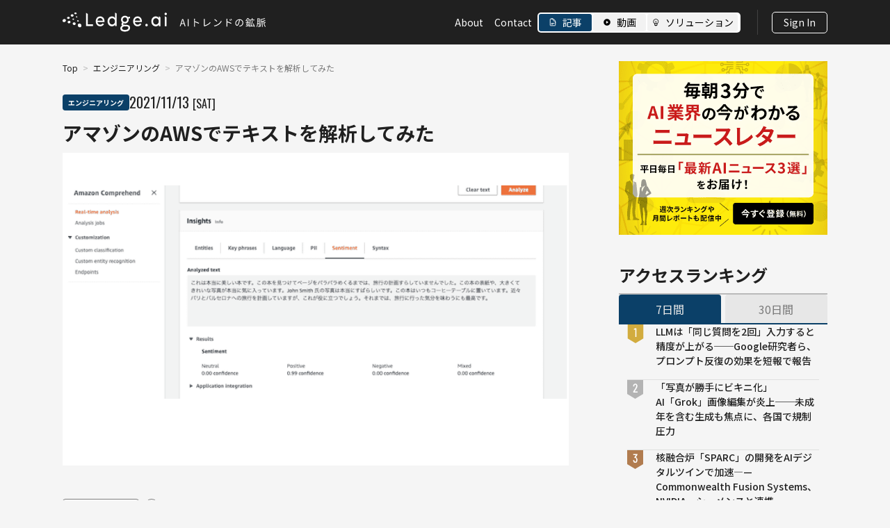

--- FILE ---
content_type: text/html;charset=utf-8
request_url: https://ledge.ai/articles/amazon-comprehend-try
body_size: 78639
content:
<!DOCTYPE html>
<html >
<head><meta charset="utf-8">
<title>アマゾンのAWSでテキストを解析してみた | Ledge.ai</title>
<meta name="theme-color" content="#202020">
<link rel="icon" href="/favicon.ico" type="image/png" sizes="32x32">
<link rel="manifest" href="/manifest.webmanifest">
<link rel="apple-touch-icon" href="/apple-touch-icon.png">
<meta name="charset" content="utf-8">
<meta name="viewport" content="width=device-width,initial-scale=1.0,maximum-scale=1.0">
<meta name="description" content="AI・人工知能関連のニュースやトレンドを高頻度で配信！最新ニュースやインタビュー、イベントレポートなどAIに関するさまざまな情報を独自の切り口で掲載">
<meta name="url" content="https://ledge.ai/articles/amazon-comprehend-try">
<meta content="Ledge.ai" property="og:site_name">
<meta content="website" property="og:type">
<meta content="アマゾンのAWSでテキストを解析してみた | Ledge.ai" property="og:title">
<meta content="AI・人工知能関連のニュースやトレンドを高頻度で配信！最新ニュースやインタビュー、イベントレポートなどAIに関するさまざまな情報を独自の切り口で掲載" property="og:description">
<meta content="https://ledge.ai/articles/amazon-comprehend-try" property="og:url">
<meta content="https://storage.googleapis.com/ledge-ai-prd-public-bucket/media/amazon_comprehend_try_f5d4b784d6/amazon_comprehend_try_f5d4b784d6.png" property="og:image">
<meta name="keywords" content="AI、人工知能、最新、ニュース">
<meta content="1512357769603171" property="fb:app_id">
<meta name="twitter:card" content="summary_large_image">
<meta name="twitter:site" content="ledgeai">
<meta name="twitter:creator" content="ledgeai">
<meta name="twitter:title" content="アマゾンのAWSでテキストを解析してみた | Ledge.ai">
<meta name="twitter:description" content="AI・人工知能関連のニュースやトレンドを高頻度で配信！最新ニュースやインタビュー、イベントレポートなどAIに関するさまざまな情報を独自の切り口で掲載">
<meta name="twitter:image" content="https://storage.googleapis.com/ledge-ai-prd-public-bucket/media/amazon_comprehend_try_f5d4b784d6/amazon_comprehend_try_f5d4b784d6.png"><link rel="modulepreload" as="script" crossorigin href="/_nuxt/entry.796cb376.js"><link rel="preload" as="style" href="/_nuxt/entry.42bbcfd8.css"><link rel="modulepreload" as="script" crossorigin href="/_nuxt/default.3ac581f9.js"><link rel="modulepreload" as="script" crossorigin href="/_nuxt/page.75e7189b.js"><link rel="modulepreload" as="script" crossorigin href="/_nuxt/user.aa7fec5d.js"><link rel="modulepreload" as="script" crossorigin href="/_nuxt/HeaderSP.vue.f63c953b.js"><link rel="modulepreload" as="script" crossorigin href="/_nuxt/nuxt-link.9b9781f4.js"><link rel="modulepreload" as="script" crossorigin href="/_nuxt/TagLabel.04bd5c28.js"><link rel="modulepreload" as="script" crossorigin href="/_nuxt/_plugin-vue_export-helper.c27b6911.js"><link rel="modulepreload" as="script" crossorigin href="/_nuxt/tags.88b57046.js"><link rel="modulepreload" as="script" crossorigin href="/_nuxt/brands.a8a87284.js"><link rel="modulepreload" as="script" crossorigin href="/_nuxt/asyncData.a143c35a.js"><link rel="modulepreload" as="script" crossorigin href="/_nuxt/_slug_.d42dfcab.js"><link rel="modulepreload" as="script" crossorigin href="/_nuxt/article-rest-repository.9cc2ade1.js"><link rel="modulepreload" as="script" crossorigin href="/_nuxt/user-action-repository.cb217ae7.js"><link rel="modulepreload" as="script" crossorigin href="/_nuxt/external-link.ed09bdad.js"><link rel="modulepreload" as="script" crossorigin href="/_nuxt/CircleShape.b77275c2.js"><link rel="modulepreload" as="script" crossorigin href="/_nuxt/strings.a7b56480.js"><link rel="modulepreload" as="script" crossorigin href="/_nuxt/moreFromLedgeaiData.9f93d3e4.js"><link rel="modulepreload" as="script" crossorigin href="/_nuxt/AdvertisementBanner.vue.c9850379.js"><link rel="modulepreload" as="script" crossorigin href="/_nuxt/PopularTagSection.vue.b036d47d.js"><link rel="modulepreload" as="script" crossorigin href="/_nuxt/BreadCrumbs.vue.1c228765.js"><link rel="modulepreload" as="script" crossorigin href="/_nuxt/ArticleCard5.vue.33659959.js"><link rel="modulepreload" as="script" crossorigin href="/_nuxt/ThePagination.vue.bed1e623.js"><link rel="modulepreload" as="script" crossorigin href="/_nuxt/FollowUsSection.vue.6c1c2368.js"><link rel="modulepreload" as="script" crossorigin href="/_nuxt/MarkdownRender.cec2a452.js"><link rel="modulepreload" as="script" crossorigin href="/_nuxt/RelationArticleSection.vue.dd411c6d.js"><link rel="modulepreload" as="script" crossorigin href="/_nuxt/ArticleCard.vue.44626529.js"><link rel="modulepreload" as="script" crossorigin href="/_nuxt/ThumbnailCaption.vue.49fc47d6.js"><link rel="prefetch" as="image" type="image/svg+xml" href="/_nuxt/list-maker-1.b353e2dc.svg"><link rel="prefetch" as="image" type="image/svg+xml" href="/_nuxt/list-maker-2.3e42e5d3.svg"><link rel="prefetch" as="image" type="image/svg+xml" href="/_nuxt/list-maker-3.5074c2d4.svg"><link rel="prefetch" as="script" crossorigin href="/_nuxt/clear.b4145dbe.js"><link rel="prefetch" as="script" crossorigin href="/_nuxt/error-component.98689cea.js"><link rel="prefetch" as="image" type="image/webp" href="/_nuxt/lastView.85886272.webp"><link rel="stylesheet" href="/_nuxt/entry.42bbcfd8.css"></head>
<body ><div id="app-root"><div><!--[--><!----><!----><!----><!----><!----><!----><!----><!----><!----><!----><!----><!----><!----><!--[--><!----><!----><!--]--><!--[--><!----><!----><!----><!----><!----><!----><!----><!--]--><!--]--><!--[--><div class="flex min-h-screen flex-col justify-between font-noto text-base-content"><div class="flex flex-col"><div><!--[--><!--]--><!--[--><!--]--></div><div class="fixed flex w-full justify-center px-12 transition-all duration-300 bg-base-content z-40 hidden md:flex"><header class="flex h-16 w-full max-w-[1100px] items-center"><div class="w-full"><a href="/" class="block w-fit" style=""><div class="cursor-pointer"><svg width="293" height="28" viewBox="0 0 293 28" fill="none" xmlns="http://www.w3.org/2000/svg" class="hidden md:flex"><path d="M17.0684 1.6983C17.1725 1.84459 17.3113 1.97181 17.479 2.0863C17.6466 2.19443 17.849 2.28348 18.0745 2.34709C18.3001 2.4107 18.5314 2.42978 18.7511 2.42342C18.9708 2.41706 19.1848 2.37253 19.3756 2.30892C19.5664 2.23896 19.7341 2.14355 19.8671 2.02905C20.0001 1.9082 20.1042 1.76827 20.162 1.60925C20.2198 1.45023 20.2314 1.29121 20.2025 1.1322C20.1678 0.979541 20.0984 0.826885 19.9943 0.68695C19.8902 0.547015 19.7457 0.426162 19.578 0.31803C19.4103 0.216259 19.2137 0.12721 18.994 0.0763244C18.7742 0.0190782 18.5545 -3.81683e-06 18.3463 0.00635687C18.1382 0.0127176 17.93 0.0508817 17.7449 0.114489C17.5599 0.178095 17.3922 0.267145 17.2534 0.375277C17.1147 0.489769 17.0106 0.623343 16.9412 0.776C16.8718 0.928656 16.8544 1.08767 16.8776 1.24669C16.9007 1.40571 16.9643 1.55836 17.0684 1.70466" fill="white"></path><path d="M15.256 5.46403C15.4469 5.29865 15.5914 5.10783 15.684 4.88521C15.788 4.63714 15.8285 4.36999 15.7996 4.10284C15.7707 3.85478 15.6897 3.62579 15.551 3.42225C15.4295 3.23779 15.2676 3.07877 15.0768 2.9452C14.886 2.81798 14.6662 2.71621 14.4292 2.65261C14.1921 2.589 13.9492 2.56356 13.7006 2.56992C13.4635 2.57628 13.2322 2.6208 13.0125 2.69713C12.7927 2.77346 12.5903 2.88159 12.4169 3.02153C12.226 3.17418 12.0757 3.35864 11.9774 3.56218C11.8618 3.79753 11.8097 4.06468 11.8213 4.32547C11.8328 4.57353 11.9138 4.8216 12.041 5.03786C12.1567 5.23504 12.3186 5.40042 12.5152 5.54672C12.7118 5.68665 12.9315 5.78842 13.1802 5.85839C13.3941 5.91564 13.6138 5.94744 13.8336 5.94744C13.8683 5.94744 13.903 5.94744 13.9377 5.94744C14.1863 5.93472 14.4292 5.89019 14.6547 5.8075C14.886 5.72482 15.0884 5.60396 15.2618 5.45767" fill="white"></path><path d="M8.38891 9.19758C8.63756 9.18486 8.88621 9.13397 9.11172 9.05129C9.33724 8.9686 9.5454 8.84774 9.71888 8.70145C9.89235 8.55515 10.0369 8.37705 10.1352 8.17987C10.2335 7.98269 10.274 7.78551 10.2682 7.58833C10.2682 7.39751 10.2104 7.20669 10.1179 7.03495C10.0253 6.86321 9.89235 6.71055 9.71888 6.58334C9.55119 6.45613 9.34302 6.35436 9.11172 6.28439C8.88042 6.21442 8.63178 6.18898 8.3947 6.2017C8.15762 6.21442 7.92054 6.25895 7.7008 6.33527C7.48107 6.4116 7.27869 6.52609 7.09943 6.66603C6.92596 6.80596 6.77561 6.97134 6.67153 7.16216C6.56744 7.35298 6.50962 7.55016 6.50384 7.74735C6.49806 7.94453 6.53853 8.13535 6.62527 8.31345C6.71201 8.49155 6.845 8.65692 7.01269 8.7905C7.18617 8.93043 7.39433 9.03856 7.6372 9.10853C7.88006 9.18486 8.13449 9.2103 8.38313 9.19758" fill="white"></path><path d="M21.2019 6.60906C21.2366 6.50093 21.2424 6.3928 21.2193 6.28467C21.1961 6.17654 21.1499 6.07477 21.0805 5.98572C21.0111 5.89031 20.9244 5.80762 20.8145 5.73765C20.7046 5.66768 20.5832 5.61044 20.4444 5.57227C20.3056 5.53411 20.1669 5.52139 20.0339 5.52775C19.9009 5.52775 19.7737 5.55955 19.658 5.60407C19.5424 5.6486 19.4383 5.70585 19.3573 5.78217C19.2764 5.8585 19.207 5.95391 19.1723 6.05568C19.1318 6.16382 19.126 6.27195 19.1434 6.37372C19.1607 6.48185 19.207 6.58362 19.2706 6.67903C19.34 6.77444 19.4267 6.86349 19.5366 6.93346C19.6464 7.00979 19.7737 7.06703 19.9124 7.1052C20.0512 7.14336 20.1958 7.15608 20.3346 7.15608C20.4733 7.15608 20.6006 7.12428 20.7162 7.07975C20.8318 7.03523 20.9359 6.97162 21.0169 6.88893C21.0978 6.81261 21.1614 6.7172 21.1961 6.60906" fill="white"></path><path d="M15.4493 10.572C15.5939 10.5656 15.7384 10.5338 15.8656 10.4829C15.9928 10.432 16.1085 10.3621 16.2068 10.273C16.2993 10.184 16.3745 10.0758 16.4207 9.95499C16.467 9.83413 16.4786 9.71328 16.467 9.59243C16.4554 9.47158 16.4092 9.35708 16.3456 9.25531C16.282 9.15354 16.1894 9.05813 16.0854 8.97544C15.9755 8.89911 15.8483 8.83551 15.7037 8.79098C15.5592 8.75282 15.4146 8.73374 15.27 8.7401C15.1255 8.74646 14.9925 8.77826 14.8653 8.82279C14.7381 8.87367 14.6224 8.93728 14.5299 9.02633C14.4316 9.10902 14.3564 9.21715 14.3102 9.33164C14.2581 9.45249 14.2408 9.57335 14.2523 9.68784C14.2639 9.80869 14.2986 9.92319 14.3622 10.0313C14.4258 10.1394 14.5125 10.2349 14.6224 10.3175C14.7323 10.4002 14.8595 10.4638 15.0098 10.5084C15.1544 10.5529 15.3105 10.572 15.4551 10.5593" fill="white"></path><path d="M22.3406 13.033C22.4909 13.0266 22.6297 12.9948 22.7569 12.9376C22.8842 12.8867 22.994 12.8104 23.0808 12.7149C23.1675 12.6195 23.2311 12.505 23.2658 12.3778C23.3005 12.2506 23.3005 12.1234 23.2774 11.9962C23.2484 11.869 23.1964 11.7481 23.1155 11.64C23.0403 11.5319 22.9362 11.4301 22.8148 11.3474C22.6933 11.2647 22.5603 11.1947 22.4042 11.1502C22.2539 11.1057 22.1035 11.0866 21.959 11.0993C21.8144 11.1057 21.6756 11.1375 21.5542 11.1884C21.4328 11.2393 21.3229 11.3092 21.2304 11.4046C21.1436 11.4937 21.0743 11.6018 21.0338 11.729C20.9933 11.8563 20.9933 11.9835 21.0106 12.1107C21.0338 12.2379 21.0858 12.3587 21.161 12.4732C21.2362 12.5877 21.3345 12.6895 21.4559 12.7786C21.5773 12.8676 21.7161 12.9376 21.8722 12.9821C22.0284 13.0266 22.1845 13.0457 22.3348 13.0393" fill="white"></path><path d="M4.0572 9.86577C3.85481 9.69403 3.61195 9.56046 3.34018 9.47777C3.07997 9.39508 2.79663 9.36328 2.5075 9.376C2.22995 9.38872 1.95239 9.44597 1.6864 9.54138C1.41462 9.64315 1.16598 9.77672 0.940462 9.95482C0.697599 10.1456 0.495213 10.3683 0.339087 10.6227C0.165614 10.9089 0.0557476 11.2206 0.0152705 11.545C-0.0252066 11.8821 0.0152705 12.2256 0.130919 12.5309C0.235003 12.8108 0.402694 13.0588 0.616645 13.256C0.824813 13.4468 1.06768 13.5868 1.35102 13.6822C1.5881 13.7585 1.83096 13.7967 2.09117 13.7967C2.13743 13.7967 2.17791 13.7967 2.22416 13.7967C2.51329 13.784 2.80241 13.7204 3.07997 13.6122C3.36331 13.5041 3.61773 13.3514 3.84325 13.167C4.08611 12.9634 4.2885 12.7281 4.43306 12.4546C4.60075 12.1556 4.69327 11.8312 4.71062 11.5005C4.72796 11.1697 4.67592 10.839 4.54293 10.54C4.42728 10.2792 4.25959 10.0502 4.04563 9.86577" fill="white"></path><path d="M10.764 12.448C10.5789 12.2953 10.3534 12.1745 10.099 12.0981C9.84458 12.0218 9.57859 11.99 9.31838 12.0027C9.05817 12.0154 8.80374 12.0727 8.56666 12.1681C8.32958 12.2635 8.10407 12.3971 7.91903 12.5625C7.72821 12.7278 7.57208 12.925 7.45643 13.154C7.34078 13.383 7.28874 13.6247 7.28296 13.8537C7.28296 14.089 7.32922 14.318 7.42752 14.5279C7.52582 14.7378 7.67038 14.935 7.85542 15.1004C8.04046 15.2658 8.27176 15.393 8.53775 15.482C8.80374 15.5711 9.0813 15.6029 9.35885 15.5838C9.63063 15.5711 9.9024 15.5075 10.1453 15.3993C10.3939 15.2976 10.6194 15.1513 10.8045 14.9732C10.9953 14.7951 11.1456 14.5852 11.2497 14.3498C11.3538 14.1145 11.3943 13.8728 11.3827 13.6438C11.3711 13.4148 11.3133 13.1922 11.2092 12.9886C11.1052 12.7851 10.9548 12.607 10.7698 12.4543" fill="white"></path><path d="M18.5316 15.2596C18.4044 15.0433 18.2309 14.8525 18.0228 14.6871C17.8146 14.5281 17.5717 14.4009 17.3057 14.3118C17.034 14.2291 16.7622 14.1973 16.4962 14.21C16.2302 14.2228 15.9758 14.2864 15.7445 14.3818C15.5132 14.4772 15.2992 14.6235 15.12 14.8016C14.9407 14.9797 14.8019 15.1896 14.7094 15.4313C14.6169 15.673 14.5822 15.9274 14.6053 16.1755C14.6285 16.4236 14.6978 16.6653 14.8193 16.8943C14.9407 17.1169 15.1084 17.3268 15.3224 17.4985C15.5305 17.6703 15.7849 17.8102 16.0683 17.9056C16.3516 17.9946 16.6407 18.0328 16.9183 18.0137C17.1959 17.9946 17.4676 17.931 17.7047 17.8229C17.9476 17.7148 18.1615 17.5621 18.335 17.3713C18.5085 17.1805 18.6415 16.9579 18.7224 16.7034C18.8034 16.4554 18.8207 16.2009 18.786 15.9529C18.7513 15.7112 18.6646 15.4695 18.5374 15.2532" fill="white"></path><path d="M27.0436 18.1723C26.9568 17.8097 26.8065 17.4726 26.5983 17.1673C26.4075 16.8874 26.1704 16.6393 25.8987 16.4422C25.6269 16.2386 25.332 16.0923 25.014 15.9905C24.6959 15.8951 24.3779 15.8506 24.0656 15.8697C23.7592 15.8888 23.4643 15.9587 23.1983 16.086C22.9149 16.2195 22.6663 16.404 22.4639 16.6393C22.2268 16.9128 22.0591 17.2372 21.9608 17.6062C21.8567 18.0005 21.8452 18.4267 21.9203 18.8465C21.9897 19.2218 22.1285 19.578 22.3309 19.9024C22.5159 20.2013 22.753 20.4685 23.0306 20.6847C23.3081 20.9074 23.6204 21.0727 23.95 21.1809C24.2275 21.2699 24.5109 21.3144 24.7884 21.3144C24.8405 21.3144 24.8925 21.3144 24.9503 21.3144C25.2742 21.2954 25.5806 21.2127 25.8582 21.0727C26.1531 20.9264 26.4075 20.7229 26.6041 20.4621C26.8354 20.1695 26.9915 19.8197 27.0725 19.419C27.1535 19.0182 27.1419 18.5857 27.0436 18.1723Z" fill="white"></path><path d="M90.015 17.6384C87.4129 17.6384 87.0601 17.1805 87.0601 16.7416C87.0601 16.2645 87.4071 15.8193 87.9448 15.5903C88.4537 15.7239 88.9973 15.7875 89.5639 15.7875C92.7674 15.7875 95.0919 13.4722 95.0919 10.2791C95.0919 9.70031 95.0226 9.14057 94.8953 8.61899L97.0002 8.3264V6.05564L93.8718 6.54541C92.8888 5.33688 91.4143 4.66901 89.7201 4.66901C86.505 4.66901 84.0822 7.06699 84.0822 10.2473C84.0822 11.9965 84.7125 13.4976 85.8574 14.4963C85.0999 15.1069 84.6893 15.9401 84.6893 16.8624C84.6893 17.7847 85.0074 18.4653 85.6666 18.9551C83.9029 19.8202 83.0471 21.1368 83.0471 22.9878C83.0471 24.0309 83.3825 24.9278 84.0475 25.6529C85.1404 26.8487 87.0254 27.4784 89.5003 27.4784H89.5986C94.2188 27.453 97.0811 25.3222 97.0638 21.9192C97.0464 18.9233 94.9416 17.6448 90.0207 17.6384M94.612 22.0718C94.5947 23.5412 93.0681 25.1122 89.7663 25.1122C89.7374 25.1122 89.7085 25.1122 89.6796 25.1122C87.0833 25.0868 85.5336 24.1899 85.5336 22.7015C85.5336 21.4549 86.638 20.4371 88.6445 19.8456C89.1245 19.8901 89.6622 19.9092 90.2405 19.9092C92.5303 19.9092 93.6868 20.1509 94.2188 20.7488C94.4963 21.0605 94.6236 21.4803 94.6178 22.0718M86.453 10.2219C86.4645 8.41545 87.9101 6.99702 89.749 6.99702C91.5878 6.99702 92.8021 8.37729 92.8021 10.2791C92.8021 12.3718 91.1657 13.4722 89.5524 13.4722C88.5983 13.4722 87.8003 13.1478 87.2452 12.5308C86.719 11.952 86.4472 11.1505 86.453 10.2219Z" fill="white"></path><path d="M33.651 19.5968H43.6546V17.0398H36.1375V1.98408L33.651 0.400269V19.5968Z" fill="white"></path><path d="M75.4107 0V7.92542C74.5839 6.36705 72.8433 5.57197 70.9987 5.57197C67.5755 5.57197 64.719 8.33887 64.719 12.7214C64.719 17.1039 67.6044 19.8962 71.0276 19.8962C72.7624 19.8962 74.5839 19.0439 75.4107 17.4855V19.6037H77.8451V1.54565L75.4107 0ZM71.2416 17.2756C68.998 17.2756 67.2054 15.3929 67.2054 12.6896C67.2054 9.98629 68.998 8.19257 71.2416 8.19257C73.2481 8.19257 75.3876 9.75094 75.3876 12.6896C75.3876 15.6282 73.4331 17.2756 71.2416 17.2756Z" fill="white"></path><path d="M60.2807 13.7452C60.3096 13.4526 60.3096 13.0074 60.3096 12.6893C60.3096 8.33861 57.6612 5.57172 54.1108 5.57172C51.4682 5.57172 49.2304 7.09828 48.2474 9.668C47.9062 10.5585 47.7212 11.5698 47.7212 12.6893C47.7212 17.04 50.5546 19.896 54.1108 19.896C56.3081 19.896 58.3898 18.8655 59.5521 16.8492L57.6207 15.6216C56.8864 16.811 55.5911 17.4853 54.1917 17.4853C52.0812 17.4853 50.4505 16.0478 50.1556 13.7516H60.2864L60.2807 13.7452ZM50.1498 11.6589C50.1787 11.4172 50.2308 11.1882 50.2886 10.9656C50.7917 9.08917 52.2662 7.98241 54.105 7.98241C56.1115 7.98241 57.6092 9.36268 57.8983 11.6589H50.144H50.1498Z" fill="white"></path><path d="M114.016 13.7452C114.045 13.4526 114.045 13.0074 114.045 12.6893C114.045 8.33861 111.396 5.57172 107.846 5.57172C105.203 5.57172 102.965 7.09828 101.982 9.668C101.641 10.5585 101.456 11.5698 101.456 12.6893C101.456 17.04 104.29 19.896 107.846 19.896C110.043 19.896 112.125 18.8655 113.287 16.8492L111.356 15.6216C110.621 16.811 109.326 17.4853 107.927 17.4853C105.816 17.4853 104.185 16.0478 103.891 13.7516H114.021L114.016 13.7452ZM103.885 11.6589C103.914 11.4172 103.966 11.1882 104.024 10.9656C104.527 9.08917 106.001 7.98241 107.84 7.98241C109.847 7.98241 111.344 9.36268 111.633 11.6589H103.879H103.885Z" fill="white"></path><path d="M120.747 16.2576C121.713 16.2576 122.522 17.0527 122.522 18.1213C122.522 19.1898 121.718 19.9531 120.747 19.9531C119.776 19.9531 119.001 19.1835 119.001 18.1213C119.001 17.059 119.804 16.2576 120.747 16.2576Z" fill="white"></path><path d="M148.306 3.75293C149.248 3.75293 150 3.01509 150 2.0101C150 1.00511 149.248 0.267273 148.306 0.267273C147.363 0.267273 146.611 1.00511 146.611 2.0101C146.611 3.01509 147.392 3.75293 148.306 3.75293Z" fill="white"></path><path d="M138.422 5.29205V7.92538C137.59 6.36065 135.843 5.5592 133.987 5.5592C130.547 5.5592 127.673 8.33882 127.673 12.7404C127.673 17.142 130.57 19.9534 134.01 19.9534C135.757 19.9534 137.584 19.0947 138.417 17.53V19.6545H140.863V6.84406L138.417 5.29205H138.422ZM134.23 17.3201C131.975 17.3201 130.171 15.431 130.171 12.7086C130.171 9.98624 131.969 8.18617 134.23 8.18617C136.248 8.18617 138.394 9.7509 138.394 12.7086C138.394 15.6663 136.433 17.3201 134.23 17.3201Z" fill="white"></path><path d="M147.098 19.661H149.521V6.84421L147.098 5.36853V19.661Z" fill="white"></path><path d="M168.512 19.7392L171.984 9.4772H173.44L176.912 19.7392H175.554L173.748 13.9992C173.384 12.8512 173.062 11.7312 172.726 10.5412H172.67C172.334 11.7312 172.012 12.8512 171.634 13.9992L169.828 19.7392H168.512ZM170.332 16.6032V15.5812H175.064V16.6032H170.332ZM180.068 19.7392V9.4772H181.37V19.7392H180.068ZM189.154 18.5072C189.154 17.7232 189.154 11.5352 189.154 10.3732C189.154 9.9672 189.126 9.3512 189.056 8.9032H190.428C190.372 9.3372 190.33 9.9392 190.33 10.3732C190.33 12.5432 190.344 17.8492 190.344 18.5072C190.344 18.9552 190.372 19.7112 190.428 20.1732H189.07C189.14 19.7252 189.154 19.0252 189.154 18.5072ZM190.078 12.5852C191.926 13.1172 194.754 14.1952 196.308 14.9512L195.818 16.1412C194.222 15.2872 191.604 14.2932 190.078 13.8172V12.5852ZM203.238 19.3052C203.336 19.0812 203.364 18.8852 203.364 18.6192C203.364 17.7372 203.364 11.9412 203.364 10.6112C203.364 10.2332 203.308 9.6032 203.252 9.3372H204.624C204.582 9.6732 204.526 10.2052 204.526 10.5972C204.526 11.9272 204.526 17.8352 204.526 18.5492C207.214 17.8632 210.448 16.0292 212.198 13.7752L212.828 14.7552C211.008 17.0092 208.124 18.7312 204.624 19.7532C204.484 19.7952 204.26 19.8652 204.036 19.9912L203.238 19.3052ZM218.988 9.4912C219.968 10.1492 221.774 11.6052 222.544 12.3752L221.676 13.2712C220.962 12.5432 219.226 11.0312 218.176 10.3452L218.988 9.4912ZM217.784 18.8712C220.22 18.5072 222.04 17.6532 223.37 16.8272C225.54 15.4692 227.234 13.3972 228.046 11.6612L228.718 12.8652C227.766 14.6012 226.142 16.5052 224.028 17.8352C222.614 18.7172 220.85 19.5852 218.512 20.0192L217.784 18.8712ZM240.674 9.6732C241.024 10.1772 241.626 11.1152 241.948 11.7872L241.15 12.1512C240.8 11.4092 240.352 10.6392 239.89 10.0092L240.674 9.6732ZM242.354 8.9732C242.732 9.4632 243.348 10.3872 243.67 11.0452L242.886 11.4372C242.522 10.6952 242.06 9.9532 241.598 9.3372L242.354 8.9732ZM235.76 18.6892C235.76 17.9192 235.76 11.7312 235.76 10.5552C235.76 10.1492 235.718 9.5332 235.648 9.0992H237.02C236.978 9.5192 236.922 10.1352 236.922 10.5552C236.922 12.7392 236.936 18.0312 236.936 18.6892C236.936 19.1372 236.964 19.8932 237.02 20.3552H235.662C235.732 19.9072 235.76 19.2212 235.76 18.6892ZM236.67 12.7672C238.532 13.2992 241.346 14.3772 242.9 15.1472L242.41 16.3232C240.814 15.4692 238.196 14.4752 236.67 13.9992V12.7672ZM255.052 10.1912C254.87 11.6472 254.59 13.2852 254.156 14.7832C253.302 17.6532 252.182 19.1372 250.894 19.1372C249.634 19.1372 248.388 17.7092 248.388 15.3852C248.388 12.3472 251.09 9.7012 254.52 9.7012C257.796 9.7012 259.882 12.0112 259.882 14.8532C259.882 17.7792 257.95 19.7392 254.618 20.1732L253.974 19.1372C254.422 19.0952 254.842 19.0392 255.178 18.9692C256.97 18.5632 258.734 17.2192 258.734 14.7972C258.734 12.5572 257.18 10.7092 254.492 10.7092C251.412 10.7092 249.494 13.2432 249.494 15.3012C249.494 17.0652 250.292 17.8492 250.922 17.8492C251.58 17.8492 252.336 16.8972 253.05 14.5312C253.456 13.2012 253.75 11.6192 253.89 10.1632L255.052 10.1912ZM272.174 8.0212H273.196V10.7652H272.174V8.0212ZM269.752 10.1912H276.122V11.1852H269.752V10.1912ZM269.36 10.1912H270.34V12.9212C270.34 15.1752 270.144 18.5352 268.954 20.8872C268.758 20.7192 268.31 20.4672 268.072 20.3692C269.248 18.1292 269.36 15.0352 269.36 12.9072V10.1912ZM272.328 12.0532L273.378 12.2772C272.986 14.6012 272.384 17.6392 271.838 19.5292L270.942 19.3192C271.46 17.4012 272.062 14.2652 272.328 12.0532ZM269.92 19.1372C271.334 19.0392 273.476 18.8572 275.576 18.6752L275.604 19.6272C273.602 19.8372 271.53 20.0332 270.032 20.1732L269.92 19.1372ZM273.742 16.1272L274.624 15.8052C275.38 17.3032 276.178 19.2352 276.458 20.4252L275.52 20.8172C275.24 19.6272 274.484 17.6252 273.742 16.1272ZM264.362 11.4092H268.324V12.3192H264.362V11.4092ZM263.606 13.8032H268.716V14.7272H263.606V13.8032ZM263.928 15.6512L264.656 15.4692C264.936 16.3232 265.16 17.4012 265.216 18.1152L264.432 18.3252C264.418 17.5972 264.194 16.5052 263.928 15.6512ZM263.48 19.3332C264.796 19.0952 266.77 18.6752 268.688 18.2692L268.772 19.1512C266.966 19.5712 265.104 19.9912 263.704 20.2992L263.48 19.3332ZM267.82 15.3432L268.632 15.5532C268.394 16.4072 268.156 17.4152 267.918 18.0732L267.232 17.8772C267.442 17.1912 267.694 16.0852 267.82 15.3432ZM265.804 11.7452H266.728V19.2772L265.804 19.4312V11.7452ZM265.762 7.9932H266.308V8.2172H266.616V8.4832C266.07 9.5612 265.16 11.0452 263.774 12.2632C263.62 12.0532 263.312 11.7452 263.116 11.6052C264.39 10.5412 265.286 9.1132 265.762 7.9932ZM265.93 7.9932H266.714C267.554 8.7212 268.604 9.7712 269.108 10.4712L268.408 11.2692C267.918 10.5832 266.952 9.4212 266.126 8.7352H265.93V7.9932ZM286.832 12.7112H287.798V20.8452H286.832V12.7112ZM284.662 9.2672L285.922 9.6312C285.908 9.7432 285.838 9.7852 285.642 9.8272V14.0832C285.642 16.0572 285.488 18.8712 284.242 20.8592C284.102 20.6492 283.724 20.3132 283.472 20.2012C284.564 18.3812 284.662 15.9592 284.662 14.0832V9.2672ZM290.962 10.9472L291.788 11.7592C290.248 12.4032 288.036 13.0052 286.104 13.4392C286.062 13.2152 285.908 12.8512 285.768 12.6272C287.616 12.1792 289.73 11.5212 290.962 10.9472ZM290.458 8.0352L291.354 8.8612C289.73 9.5472 287.35 10.1352 285.278 10.5272C285.222 10.2892 285.068 9.9112 284.928 9.6872C286.916 9.2812 289.198 8.6652 290.458 8.0352ZM289.534 12.1092C289.842 15.4972 290.514 18.6052 292.096 20.0332C291.844 20.2152 291.494 20.6212 291.326 20.9012C289.674 19.2212 289.03 15.9452 288.68 12.2212L289.534 12.1092ZM291.298 13.5092L292.04 14.3072C291.312 14.8952 290.5 15.5672 289.842 15.9732L289.324 15.3572C289.926 14.8952 290.822 14.0832 291.298 13.5092ZM280.392 8.4972H283.234V9.4632H280.392V8.4972ZM280.336 11.7872H283.066V12.7532H280.336V11.7872ZM280.322 15.1472H283.08V16.1272H280.322V15.1472ZM279.93 8.4972H280.84V13.5232C280.84 15.6932 280.714 18.7872 279.79 20.8592C279.608 20.6912 279.202 20.4672 278.964 20.3832C279.86 18.4092 279.93 15.5952 279.93 13.5232V8.4972ZM282.618 8.4972H283.556V19.6412C283.556 20.1872 283.444 20.4952 283.108 20.6632C282.758 20.8312 282.24 20.8592 281.344 20.8452C281.316 20.6072 281.176 20.1592 281.05 19.8792C281.666 19.9072 282.198 19.9072 282.366 19.8932C282.548 19.8792 282.618 19.8232 282.618 19.6272V8.4972Z" fill="white"></path></svg><svg width="136" height="25" viewBox="0 0 136 25" fill="none" xmlns="http://www.w3.org/2000/svg" class="flex md:hidden"><path d="M15.8616 1.6632C15.9553 1.79487 16.0802 1.90936 16.2311 2.01241C16.382 2.10972 16.5641 2.18987 16.7671 2.24712C16.9701 2.30436 17.1782 2.32154 17.376 2.31581C17.5738 2.31009 17.7663 2.27001 17.9381 2.21277C18.1098 2.1498 18.2607 2.06393 18.3804 1.96088C18.5001 1.85212 18.5938 1.72617 18.6458 1.58306C18.6979 1.43994 18.7083 1.29683 18.6823 1.15371C18.651 1.01632 18.5886 0.878932 18.4949 0.75299C18.4012 0.627049 18.2711 0.518281 18.1202 0.420962C17.9693 0.329369 17.7923 0.249224 17.5946 0.203427C17.3968 0.151906 17.1991 0.134732 17.0117 0.140456C16.8244 0.146181 16.637 0.180529 16.4705 0.237775C16.3039 0.295021 16.153 0.375166 16.0281 0.472484C15.9032 0.575527 15.8095 0.695744 15.7471 0.833135C15.6846 0.970526 15.669 1.11364 15.6898 1.25676C15.7107 1.39987 15.7679 1.53726 15.8616 1.66893" fill="white"></path><path d="M14.2304 5.05233C14.4021 4.90349 14.5323 4.73175 14.6155 4.53139C14.7092 4.30813 14.7456 4.0677 14.7196 3.82726C14.6936 3.604 14.6207 3.39792 14.4958 3.21473C14.3865 3.04871 14.2408 2.9056 14.0691 2.78538C13.8973 2.67089 13.6996 2.5793 13.4862 2.52205C13.2728 2.4648 13.0543 2.44191 12.8305 2.44763C12.6171 2.45336 12.4089 2.49343 12.2112 2.56212C12.0134 2.63082 11.8313 2.72814 11.6751 2.85408C11.5034 2.99147 11.3681 3.15748 11.2796 3.34067C11.1755 3.55248 11.1287 3.79291 11.1391 4.02762C11.1495 4.25088 11.2224 4.47414 11.3369 4.66878C11.441 4.84624 11.5867 4.99508 11.7636 5.12675C11.9406 5.25269 12.1383 5.34429 12.3621 5.40726C12.5547 5.45878 12.7524 5.4874 12.9502 5.4874C12.9814 5.4874 13.0126 5.4874 13.0439 5.4874C13.2676 5.47595 13.4862 5.43588 13.6892 5.36146C13.8973 5.28704 14.0795 5.17827 14.2356 5.0466" fill="white"></path><path d="M8.05008 8.41251C8.27386 8.40106 8.49765 8.35526 8.70061 8.28084C8.90357 8.20642 9.09092 8.09766 9.24705 7.96599C9.40318 7.83432 9.53328 7.67403 9.62175 7.49657C9.71022 7.31911 9.74665 7.14164 9.74145 6.96418C9.74145 6.79244 9.68941 6.6207 9.60614 6.46614C9.52287 6.31158 9.40318 6.17418 9.24705 6.05969C9.09613 5.9452 8.90878 5.85361 8.70061 5.79064C8.49244 5.72766 8.26866 5.70477 8.05529 5.71622C7.84192 5.72766 7.62854 5.76774 7.43078 5.83643C7.23303 5.90513 7.05088 6.00817 6.88955 6.13411C6.73342 6.26005 6.59811 6.40889 6.50444 6.58063C6.41076 6.75237 6.35872 6.92983 6.35352 7.1073C6.34831 7.28476 6.38474 7.4565 6.4628 7.61679C6.54087 7.77708 6.66056 7.92592 6.81148 8.04613C6.96761 8.17208 7.15496 8.26939 7.37354 8.33236C7.59211 8.40106 7.8211 8.42396 8.04488 8.41251" fill="white"></path><path d="M19.5818 6.08287C19.613 5.98555 19.6182 5.88823 19.5974 5.79091C19.5766 5.69359 19.535 5.602 19.4725 5.52185C19.4101 5.43599 19.332 5.36157 19.2331 5.29859C19.1343 5.23562 19.025 5.1841 18.9001 5.14975C18.7752 5.11541 18.6503 5.10396 18.5306 5.10968C18.4109 5.10968 18.2964 5.13831 18.1923 5.17838C18.0882 5.21845 17.9945 5.26997 17.9217 5.33867C17.8488 5.40736 17.7864 5.49323 17.7551 5.58483C17.7187 5.68214 17.7135 5.77946 17.7291 5.87106C17.7447 5.96838 17.7864 6.05997 17.8436 6.14584C17.9061 6.23171 17.9841 6.31185 18.083 6.37482C18.1819 6.44352 18.2964 6.49504 18.4213 6.52939C18.5462 6.56374 18.6763 6.57518 18.8012 6.57518C18.9261 6.57518 19.0406 6.54656 19.1447 6.50649C19.2487 6.46642 19.3424 6.40917 19.4153 6.33475C19.4881 6.26606 19.5454 6.18019 19.5766 6.08287" fill="white"></path><path d="M14.4043 9.64947C14.5344 9.64375 14.6645 9.61512 14.779 9.56932C14.8935 9.52353 14.9976 9.46056 15.0861 9.38041C15.1693 9.30027 15.237 9.20295 15.2786 9.09418C15.3203 8.98541 15.3307 8.87665 15.3203 8.76788C15.3099 8.65911 15.2682 8.55607 15.211 8.46447C15.1537 8.37288 15.0705 8.28701 14.9768 8.21259C14.8779 8.1439 14.7634 8.08665 14.6333 8.04658C14.5032 8.01223 14.3731 7.99506 14.243 8.00078C14.1129 8.0065 13.9932 8.03513 13.8787 8.0752C13.7642 8.121 13.6601 8.17824 13.5769 8.25839C13.4884 8.33281 13.4207 8.43013 13.3791 8.53317C13.3323 8.64194 13.3166 8.7507 13.3271 8.85375C13.3375 8.96252 13.3687 9.06556 13.4259 9.16288C13.4832 9.2602 13.5612 9.34606 13.6601 9.42048C13.759 9.4949 13.8735 9.55215 14.0088 9.59222C14.1389 9.6323 14.2794 9.64947 14.4095 9.63802" fill="white"></path><path d="M20.6067 11.8643C20.742 11.8586 20.8669 11.83 20.9814 11.7784C21.0958 11.7326 21.1947 11.6639 21.2728 11.5781C21.3509 11.4922 21.4081 11.3892 21.4393 11.2747C21.4706 11.1602 21.4706 11.0457 21.4497 10.9312C21.4237 10.8167 21.3769 10.7079 21.304 10.6106C21.2364 10.5133 21.1427 10.4217 21.0334 10.3473C20.9241 10.2729 20.8044 10.2099 20.6639 10.1698C20.5286 10.1298 20.3933 10.1126 20.2632 10.124C20.1331 10.1298 20.0082 10.1584 19.8989 10.2042C19.7896 10.25 19.6907 10.3129 19.6074 10.3988C19.5294 10.479 19.4669 10.5763 19.4305 10.6908C19.3941 10.8053 19.3941 10.9197 19.4097 11.0342C19.4305 11.1487 19.4773 11.2575 19.545 11.3605C19.6127 11.4636 19.7011 11.5552 19.8104 11.6353C19.9197 11.7155 20.0446 11.7784 20.1851 11.8185C20.3256 11.8586 20.4661 11.8758 20.6015 11.87" fill="white"></path><path d="M4.15148 9.01391C3.96933 8.85935 3.75076 8.73913 3.50616 8.66471C3.27197 8.59029 3.01696 8.56167 2.75675 8.57312C2.50695 8.58456 2.25715 8.63609 2.01776 8.72196C1.77316 8.81355 1.54938 8.93377 1.34642 9.09406C1.12784 9.2658 0.945692 9.46616 0.805179 9.69514C0.649053 9.95275 0.550173 10.2333 0.513743 10.5252C0.477314 10.8286 0.513743 11.1377 0.617827 11.4125C0.711503 11.6644 0.862425 11.8877 1.05498 12.0651C1.24233 12.2369 1.46091 12.3628 1.71591 12.4487C1.92929 12.5174 2.14786 12.5517 2.38205 12.5517C2.42369 12.5517 2.46011 12.5517 2.50175 12.5517C2.76196 12.5403 3.02217 12.483 3.27197 12.3857C3.52698 12.2884 3.75596 12.151 3.95893 11.985C4.1775 11.8018 4.35965 11.59 4.48975 11.3438C4.64068 11.0748 4.72394 10.7828 4.73956 10.4851C4.75517 10.1875 4.70833 9.88978 4.58863 9.62072C4.48455 9.38601 4.33363 9.17993 4.14107 9.01391" fill="white"></path><path d="M10.1876 11.3379C10.0211 11.2005 9.81811 11.0917 9.58913 11.023C9.36015 10.9543 9.12075 10.9257 8.88656 10.9371C8.65238 10.9486 8.42339 11.0001 8.21002 11.086C7.99665 11.1719 7.79368 11.2921 7.62715 11.4409C7.45541 11.5898 7.3149 11.7672 7.21081 11.9733C7.10673 12.1794 7.05989 12.3969 7.05469 12.603C7.05469 12.8148 7.09632 13.0209 7.18479 13.2098C7.27326 13.3987 7.40337 13.5762 7.5699 13.725C7.73644 13.8739 7.9446 13.9884 8.184 14.0685C8.42339 14.1487 8.67319 14.1773 8.92299 14.1601C9.16759 14.1487 9.41219 14.0914 9.63076 13.9941C9.85455 13.9025 10.0575 13.7708 10.224 13.6105C10.3958 13.4503 10.5311 13.2613 10.6248 13.0495C10.7184 12.8377 10.7549 12.6202 10.7445 12.4141C10.7341 12.208 10.682 12.0077 10.5883 11.8245C10.4947 11.6413 10.3594 11.481 10.1928 11.3436" fill="white"></path><path d="M17.1784 13.8683C17.064 13.6736 16.9078 13.5019 16.7205 13.353C16.5331 13.2099 16.3145 13.0954 16.0752 13.0153C15.8306 12.9409 15.586 12.9123 15.3466 12.9237C15.1072 12.9352 14.8782 12.9924 14.67 13.0783C14.4619 13.1641 14.2693 13.2958 14.108 13.4561C13.9466 13.6164 13.8217 13.8053 13.7385 14.0228C13.6552 14.2404 13.624 14.4693 13.6448 14.6926C13.6656 14.9159 13.7281 15.1334 13.8374 15.3395C13.9466 15.5398 14.0976 15.7288 14.2901 15.8833C14.4775 16.0379 14.7065 16.1638 14.9615 16.2497C15.2165 16.3298 15.4767 16.3642 15.7265 16.347C15.9763 16.3298 16.2209 16.2726 16.4342 16.1753C16.6528 16.078 16.8454 15.9406 17.0015 15.7688C17.1576 15.5971 17.2773 15.3967 17.3502 15.1678C17.423 14.9445 17.4387 14.7155 17.4074 14.4922C17.3762 14.2747 17.2981 14.0572 17.1836 13.8625" fill="white"></path><path d="M24.8393 16.4897C24.7612 16.1634 24.6259 15.86 24.4386 15.5852C24.2668 15.3334 24.0535 15.1101 23.8089 14.9326C23.5643 14.7494 23.2988 14.6178 23.0126 14.5262C22.7264 14.4403 22.4402 14.4002 22.1591 14.4174C21.8833 14.4346 21.6179 14.4976 21.3785 14.6121C21.1235 14.7323 20.8997 14.8983 20.7176 15.1101C20.5042 15.3563 20.3533 15.6482 20.2648 15.9802C20.1711 16.3352 20.1607 16.7187 20.2284 17.0965C20.2908 17.4343 20.4157 17.7549 20.5979 18.0468C20.7644 18.3159 20.9778 18.5563 21.2276 18.751C21.4774 18.9513 21.7584 19.1002 22.055 19.1975C22.3048 19.2776 22.5599 19.3177 22.8097 19.3177C22.8565 19.3177 22.9033 19.3177 22.9554 19.3177C23.2468 19.3005 23.5226 19.2261 23.7724 19.1002C24.0378 18.9685 24.2668 18.7853 24.4438 18.5506C24.6519 18.2873 24.7925 17.9724 24.8653 17.6118C24.9382 17.2511 24.9278 16.8618 24.8393 16.4897Z" fill="white"></path><path d="M81.5135 16.0093C79.1716 16.0093 78.8541 15.5972 78.8541 15.2022C78.8541 14.7728 79.1664 14.3721 79.6504 14.166C80.1084 14.2862 80.5976 14.3435 81.1076 14.3435C83.9907 14.3435 86.0828 12.2597 86.0828 9.38597C86.0828 8.86503 86.0203 8.36126 85.9058 7.89184L87.8002 7.62851V5.58482L84.9847 6.02561C84.1 4.93794 82.7729 4.33685 81.2481 4.33685C78.3545 4.33685 76.174 6.49503 76.174 9.35734C76.174 10.9316 76.7412 12.2826 77.7717 13.1814C77.0899 13.731 76.7204 14.4809 76.7204 15.3109C76.7204 16.141 77.0067 16.7535 77.5999 17.1943C76.0127 17.9729 75.2424 19.1579 75.2424 20.8237C75.2424 21.7626 75.5443 22.5698 76.1428 23.2224C77.1263 24.2986 78.8229 24.8653 81.0503 24.8653H81.1388C85.2969 24.8424 87.873 22.9247 87.8574 19.862C87.8418 17.1657 85.9475 16.0151 81.5187 16.0093M85.6508 19.9994C85.6352 21.3218 84.2613 22.7358 81.2897 22.7358C81.2637 22.7358 81.2377 22.7358 81.2116 22.7358C78.875 22.7129 77.4802 21.9057 77.4802 20.5661C77.4802 19.4441 78.4742 18.5282 80.2801 17.9958C80.712 18.0359 81.196 18.053 81.7165 18.053C83.7773 18.053 84.8181 18.2706 85.2969 18.8087C85.5467 19.0892 85.6612 19.467 85.656 19.9994M78.3077 9.33444C78.3181 7.70865 79.6192 6.43206 81.2741 6.43206C82.929 6.43206 84.0219 7.6743 84.0219 9.38597C84.0219 11.2694 82.5491 12.2597 81.0972 12.2597C80.2385 12.2597 79.5203 11.9678 79.0207 11.4125C78.5471 10.8915 78.3025 10.1702 78.3077 9.33444Z" fill="white"></path><path d="M30.7859 17.7719H39.7892V15.4706H33.0237V1.92043L30.7859 0.494995V17.7719Z" fill="white"></path><path d="M68.3696 0.134705V7.26758C67.6254 5.86505 66.059 5.14947 64.3988 5.14947C61.3179 5.14947 58.7471 7.63968 58.7471 11.584C58.7471 15.5282 61.344 18.0413 64.4249 18.0413C65.9861 18.0413 67.6254 17.2742 68.3696 15.8717V17.778H70.5606V1.52579L68.3696 0.134705ZM64.6174 15.6828C62.5982 15.6828 60.9849 13.9883 60.9849 11.5553C60.9849 9.12236 62.5982 7.50802 64.6174 7.50802C66.4233 7.50802 68.3488 8.91055 68.3488 11.5553C68.3488 14.2001 66.5898 15.6828 64.6174 15.6828Z" fill="white"></path><path d="M54.7525 12.5054C54.7785 12.242 54.7785 11.8413 54.7785 11.5551C54.7785 7.63944 52.395 5.14923 49.1996 5.14923C46.8213 5.14923 44.8073 6.52314 43.9226 8.83588C43.6155 9.63733 43.449 10.5475 43.449 11.5551C43.449 15.4707 45.999 18.0411 49.1996 18.0411C51.1772 18.0411 53.0507 17.1137 54.0968 15.299L52.3586 14.1941C51.6976 15.2646 50.5319 15.8714 49.2725 15.8714C47.3729 15.8714 45.9054 14.5777 45.6399 12.5111H54.7577L54.7525 12.5054ZM45.6347 10.6277C45.6608 10.4102 45.7076 10.2041 45.7596 10.0037C46.2124 8.31494 47.5395 7.31886 49.1944 7.31886C51.0003 7.31886 52.3482 8.5611 52.6084 10.6277H45.6295H45.6347Z" fill="white"></path><path d="M103.114 12.5054C103.14 12.242 103.14 11.8413 103.14 11.5551C103.14 7.63944 100.757 5.14923 97.5612 5.14923C95.1829 5.14923 93.1688 6.52314 92.2841 8.83588C91.9771 9.63733 91.8105 10.5475 91.8105 11.5551C91.8105 15.4707 94.3606 18.0411 97.5612 18.0411C99.5388 18.0411 101.412 17.1137 102.458 15.299L100.72 14.1941C100.059 15.2646 98.8935 15.8714 97.634 15.8714C95.7345 15.8714 94.2669 14.5777 94.0015 12.5111H103.119L103.114 12.5054ZM93.9963 10.6277C94.0223 10.4102 94.0692 10.2041 94.1212 10.0037C94.574 8.31494 95.9011 7.31886 97.556 7.31886C99.3618 7.31886 100.71 8.5611 100.97 10.6277H93.9911H93.9963Z" fill="white"></path><path d="M109.172 14.7666C110.041 14.7666 110.77 15.4822 110.77 16.4439C110.77 17.4057 110.047 18.0926 109.172 18.0926C108.298 18.0926 107.601 17.3999 107.601 16.4439C107.601 15.4879 108.324 14.7666 109.172 14.7666Z" fill="white"></path><path d="M133.975 3.51234C134.823 3.51234 135.5 2.84828 135.5 1.94379C135.5 1.0393 134.823 0.375244 133.975 0.375244C133.127 0.375244 132.45 1.0393 132.45 1.94379C132.45 2.84828 133.153 3.51234 133.975 3.51234Z" fill="white"></path><path d="M125.08 4.89758V7.26758C124.331 5.85932 122.759 5.13802 121.089 5.13802C117.992 5.13802 115.406 7.63968 115.406 11.6011C115.406 15.5625 118.013 18.0928 121.109 18.0928C122.681 18.0928 124.326 17.32 125.075 15.9117V17.8238H127.276V6.29439L125.075 4.89758H125.08ZM121.307 15.7228C119.278 15.7228 117.654 14.0226 117.654 11.5725C117.654 9.12235 119.272 7.50228 121.307 7.50228C123.123 7.50228 125.054 8.91054 125.054 11.5725C125.054 14.2344 123.29 15.7228 121.307 15.7228Z" fill="white"></path><path d="M132.888 17.8296H135.069V6.29454L132.888 4.96643V17.8296Z" fill="white"></path></svg></div></a><a href="/brand_solution" class="block w-fit" style="display:none;"><svg width="215" height="31" viewBox="0 0 215 31" fill="none" xmlns="http://www.w3.org/2000/svg" class="cursor-pointer"><path d="M30.2937 1.64913C30.3798 1.75753 30.4945 1.8565 30.6378 1.93661C30.7812 2.02145 30.9485 2.08742 31.1397 2.12984C31.3308 2.17226 31.522 2.19111 31.7084 2.18639C31.8948 2.18168 32.0716 2.14869 32.2293 2.09685C32.387 2.04501 32.5304 1.97432 32.6451 1.88477C32.7598 1.79523 32.8458 1.69155 32.8936 1.57373C32.9414 1.45591 32.951 1.33337 32.9271 1.21555C32.9032 1.09773 32.8411 0.984626 32.7503 0.880944C32.6595 0.777262 32.5448 0.683006 32.4014 0.607601C32.258 0.527483 32.0955 0.466216 31.9139 0.423801C31.7323 0.381385 31.5459 0.367247 31.3691 0.37196C31.1922 0.376673 31.0202 0.40495 30.8672 0.452078C30.7143 0.499206 30.5709 0.565185 30.4562 0.650016C30.3415 0.734847 30.2507 0.833816 30.1934 0.951636C30.136 1.06946 30.1217 1.18728 30.1408 1.3051C30.1599 1.42292 30.2125 1.54074 30.2985 1.64913H30.2937Z" fill="white"></path><path d="M28.778 4.47685C28.9358 4.35432 29.06 4.20822 29.1365 4.04327C29.2225 3.85947 29.256 3.65682 29.2321 3.45417C29.2082 3.27037 29.1365 3.096 29.0218 2.94047C28.9214 2.8038 28.7828 2.68127 28.6251 2.5823C28.4674 2.48333 28.281 2.41264 28.0803 2.3608C27.8843 2.31367 27.6788 2.29482 27.4733 2.29953C27.2726 2.30424 27.0814 2.33723 26.895 2.39379C26.7086 2.45034 26.5414 2.53517 26.398 2.63885C26.2403 2.75196 26.116 2.88863 26.03 3.04887C25.9344 3.22795 25.8866 3.42589 25.9009 3.62383C25.9105 3.81234 25.9774 3.99614 26.0826 4.15638C26.1829 4.30248 26.312 4.42972 26.4792 4.53812C26.6417 4.6418 26.8281 4.72192 27.0384 4.77376C27.2152 4.81617 27.4016 4.83974 27.5832 4.83974C27.6119 4.83974 27.6406 4.83974 27.6693 4.83974C27.8795 4.83031 28.0803 4.79732 28.2667 4.73606C28.4578 4.67479 28.6299 4.58525 28.7733 4.47214L28.778 4.47685Z" fill="white"></path><path d="M23.023 7.27623C23.2333 7.2668 23.4388 7.2291 23.63 7.16312C23.8211 7.09714 23.9932 7.0076 24.1414 6.8992C24.2895 6.79081 24.409 6.65885 24.4902 6.50804C24.5715 6.36194 24.6049 6.21113 24.6002 6.06503C24.6002 5.91894 24.5524 5.77755 24.4711 5.65031C24.3947 5.52306 24.28 5.40524 24.1366 5.31098C23.9932 5.21673 23.8259 5.13661 23.63 5.08948C23.434 5.03764 23.2285 5.01879 23.0326 5.02821C22.8318 5.03764 22.6359 5.07063 22.4495 5.1319C22.2631 5.19316 22.0958 5.27328 21.9477 5.37696C21.7995 5.48064 21.6753 5.60789 21.5892 5.74927C21.4984 5.89537 21.4554 6.04147 21.4506 6.18757C21.4459 6.33366 21.4793 6.47976 21.5558 6.61172C21.6275 6.74368 21.7374 6.86621 21.8808 6.96989C22.0242 7.07358 22.201 7.15369 22.4017 7.21025C22.6072 7.2668 22.8175 7.28565 23.0278 7.27623H23.023Z" fill="white"></path><path d="M33.7572 5.33422C33.7859 5.2541 33.7907 5.17399 33.7716 5.09387C33.7525 5.01375 33.7142 4.93835 33.6569 4.86765C33.5995 4.79696 33.5231 4.73569 33.4322 4.67914C33.3414 4.6273 33.2363 4.58488 33.1216 4.55661C33.0069 4.52833 32.8874 4.51891 32.7775 4.52362C32.6676 4.52362 32.5576 4.54718 32.4621 4.58017C32.3665 4.61316 32.2805 4.66029 32.2088 4.71684C32.1371 4.7734 32.0845 4.84409 32.051 4.92421C32.0176 5.00433 32.0128 5.08444 32.0272 5.16456C32.0415 5.24468 32.0797 5.3248 32.1323 5.39549C32.1896 5.46618 32.2613 5.53216 32.3521 5.58871C32.4429 5.64527 32.5481 5.68768 32.6676 5.71596C32.7871 5.74424 32.9065 5.75838 33.0212 5.75366C33.1359 5.75366 33.2459 5.7301 33.3414 5.6924C33.437 5.65941 33.5278 5.61228 33.5947 5.55101C33.6617 5.48975 33.7142 5.41905 33.7477 5.33894L33.7572 5.33422Z" fill="white"></path><path d="M28.94 8.30763C29.0642 8.30291 29.1789 8.27935 29.2888 8.24165C29.394 8.20394 29.4944 8.14739 29.5708 8.08141C29.6521 8.01543 29.7142 7.93531 29.7524 7.84577C29.7907 7.75623 29.805 7.66197 29.7907 7.57243C29.7811 7.48288 29.7429 7.39805 29.6903 7.31793C29.6377 7.23782 29.5613 7.16712 29.4705 7.11057C29.3797 7.0493 29.2745 7.00218 29.1502 6.9739C29.0308 6.94091 28.9065 6.93148 28.787 6.9362C28.6675 6.94091 28.5528 6.96447 28.4477 6.99746C28.3426 7.03517 28.247 7.08701 28.1657 7.14827C28.0845 7.21425 28.0223 7.28966 27.9793 7.3792C27.9363 7.46874 27.922 7.55829 27.9315 7.64783C27.9411 7.73737 27.9698 7.82692 28.0223 7.90704C28.0749 7.98715 28.1466 8.06256 28.2374 8.12383C28.3282 8.18509 28.4381 8.23693 28.5624 8.26992C28.6867 8.30291 28.8109 8.31705 28.9352 8.31234L28.94 8.30763Z" fill="white"></path><path d="M34.7081 10.1554C34.8323 10.1507 34.9518 10.1271 35.0569 10.0847C35.1621 10.0423 35.2529 9.98572 35.3294 9.91503C35.4011 9.84434 35.4584 9.75951 35.4871 9.66525C35.5158 9.571 35.5158 9.47203 35.4966 9.37777C35.4727 9.28352 35.4297 9.19397 35.3628 9.10914C35.2959 9.02431 35.2147 8.9489 35.1143 8.88764C35.0139 8.82637 34.8992 8.77453 34.7702 8.74154C34.6412 8.70855 34.5169 8.69441 34.3974 8.69913C34.2779 8.70384 34.1632 8.7274 34.0581 8.7651C33.9529 8.80281 33.8621 8.85936 33.7904 8.92534C33.7188 8.99603 33.6614 9.07615 33.628 9.17041C33.5945 9.26466 33.5897 9.36363 33.6088 9.45789C33.628 9.55215 33.671 9.6464 33.7331 9.73123C33.7952 9.81606 33.8813 9.89618 33.9816 9.95745C34.082 10.0234 34.2015 10.0753 34.3305 10.1083C34.4595 10.1412 34.5934 10.1554 34.7176 10.1507L34.7081 10.1554Z" fill="white"></path><path d="M19.3963 7.78074C19.2243 7.64878 19.0235 7.55452 18.7941 7.48854C18.5743 7.42728 18.3401 7.40371 18.0964 7.41314C17.8622 7.42256 17.6328 7.46498 17.4082 7.54039C17.1788 7.61579 16.9685 7.71947 16.7821 7.85143C16.5766 7.99282 16.4093 8.16248 16.2803 8.3557C16.1321 8.57249 16.0413 8.80342 16.0126 9.04849C15.9792 9.30298 16.0126 9.56218 16.1082 9.79311C16.1942 10.0052 16.3328 10.189 16.5144 10.3398C16.6865 10.4812 16.8968 10.5896 17.131 10.6556C17.3269 10.7121 17.5324 10.7404 17.7475 10.7404C17.7857 10.7404 17.824 10.7404 17.8574 10.7404C18.1012 10.731 18.3449 10.6838 18.5743 10.599C18.8085 10.5189 19.0235 10.4058 19.2147 10.2644C19.4202 10.1136 19.5875 9.92978 19.7118 9.73184C19.8504 9.50563 19.9268 9.26528 19.9459 9.0155C19.9603 8.76572 19.9173 8.51594 19.8073 8.29444C19.7118 8.0965 19.5732 7.92684 19.3915 7.79016L19.3963 7.78074Z" fill="white"></path><path d="M25.0168 9.72216C24.8591 9.60905 24.6727 9.51951 24.4576 9.45824C24.2426 9.39697 24.0227 9.37812 23.8029 9.38755C23.583 9.39697 23.3727 9.43939 23.172 9.51008C22.9713 9.58077 22.7849 9.67974 22.6272 9.80228C22.4695 9.92481 22.3356 10.0756 22.2401 10.25C22.1445 10.4244 22.0967 10.5987 22.0967 10.7778C22.0967 10.9522 22.1349 11.1266 22.2162 11.2868C22.2974 11.447 22.4169 11.5931 22.5746 11.7157C22.7323 11.8382 22.9235 11.9372 23.1481 12.0032C23.3727 12.0691 23.6069 12.0927 23.8363 12.0833C24.0657 12.0739 24.2904 12.0267 24.4959 11.9466C24.7014 11.8712 24.8925 11.7628 25.0503 11.6261C25.208 11.4942 25.337 11.3339 25.423 11.1549C25.5091 10.9758 25.5425 10.7967 25.5377 10.6223C25.5282 10.4479 25.4804 10.283 25.3896 10.1275C25.3036 9.97665 25.1745 9.83998 25.0216 9.72216H25.0168Z" fill="white"></path><path d="M31.5214 11.8332C31.4115 11.6729 31.2681 11.5268 31.096 11.4043C30.924 11.2818 30.7185 11.1875 30.4939 11.1262C30.2692 11.065 30.035 11.0414 29.8152 11.0508C29.5954 11.0603 29.3803 11.1074 29.1843 11.1828C28.9884 11.2582 28.8116 11.3619 28.6634 11.4938C28.5153 11.6258 28.3958 11.786 28.3193 11.9698C28.2428 12.1536 28.2142 12.3421 28.2333 12.5307C28.2524 12.7192 28.3145 12.8983 28.4149 13.0679C28.5152 13.2376 28.6586 13.3931 28.8355 13.5204C29.0123 13.6523 29.2226 13.756 29.4568 13.8267C29.6957 13.8974 29.9347 13.9209 30.1689 13.9115C30.4031 13.8974 30.6277 13.8502 30.8284 13.7654C31.0291 13.6806 31.2107 13.5675 31.3589 13.4261C31.5071 13.2847 31.617 13.115 31.6839 12.9265C31.7508 12.738 31.7651 12.5448 31.7365 12.361C31.7078 12.1772 31.6361 11.9981 31.5262 11.8379L31.5214 11.8332Z" fill="white"></path><path d="M38.6512 14.0204C38.5795 13.7518 38.4552 13.4973 38.2784 13.2664C38.1159 13.0543 37.9199 12.8705 37.6905 12.7197C37.4659 12.5689 37.2126 12.4558 36.9498 12.3804C36.6869 12.3097 36.4193 12.2767 36.1564 12.2908C35.8983 12.3049 35.6546 12.3568 35.43 12.451C35.191 12.55 34.9855 12.6914 34.8134 12.8658C34.6175 13.0684 34.4741 13.3135 34.3929 13.5915C34.3068 13.8885 34.2925 14.2089 34.3594 14.52C34.4168 14.8027 34.5315 15.0714 34.6987 15.3117C34.8564 15.5379 35.0524 15.7359 35.2866 15.9008C35.5208 16.0658 35.7788 16.1883 36.056 16.2684C36.2902 16.3344 36.5244 16.3721 36.7586 16.3721C36.8016 16.3721 36.8494 16.3721 36.8924 16.3721C37.1648 16.358 37.4229 16.2967 37.6571 16.193C37.9056 16.0846 38.1159 15.9291 38.2832 15.7359C38.4791 15.5144 38.6082 15.2505 38.6751 14.9536C38.742 14.6519 38.7372 14.3267 38.6512 14.0204Z" fill="white"></path><path d="M26.6395 26.4564C25.4114 26.4564 25.2411 26.2619 25.2411 26.0763C25.2411 25.873 25.4025 25.6874 25.6624 25.5901C25.9044 25.6432 26.1644 25.6785 26.4243 25.6785C27.9392 25.6785 29.0328 24.6974 29.0328 23.345C29.0328 23.0975 28.9969 22.8589 28.9431 22.6379L29.9381 22.5141V21.5507L28.4591 21.7628C27.993 21.2501 27.2938 20.9673 26.496 20.9673C24.9812 20.9673 23.8338 21.9838 23.8338 23.3362C23.8338 24.0786 24.1296 24.7151 24.6764 25.1393C24.3179 25.3957 24.1207 25.7492 24.1207 26.1382C24.1207 26.5271 24.273 26.8188 24.5778 27.0221C23.7442 27.3845 23.3408 27.9502 23.3408 28.728C23.3408 29.17 23.5022 29.55 23.8159 29.8594C24.3358 30.3632 25.2232 30.6284 26.3974 30.6284H26.4423C28.6294 30.6196 29.9829 29.718 29.9739 28.2684C29.9739 26.9955 28.97 26.4564 26.6395 26.4564ZM28.8176 28.3391C28.8176 28.9667 28.0916 29.6296 26.5229 29.6296C26.514 29.6296 26.496 29.6296 26.4781 29.6296C25.2501 29.6208 24.5151 29.2407 24.5151 28.6043C24.5151 28.0739 25.035 27.6496 25.9851 27.3933C26.2092 27.411 26.4691 27.4198 26.7381 27.4198C27.8227 27.4198 28.3694 27.5259 28.6204 27.7734C28.7549 27.906 28.8087 28.0828 28.8087 28.3303M24.9543 23.3185C24.9543 22.5495 25.6445 21.9484 26.514 21.9484C27.3834 21.9484 27.9571 22.5318 27.9571 23.3362C27.9571 24.2201 27.1862 24.6885 26.4243 24.6885C25.9761 24.6885 25.5997 24.5471 25.3308 24.2908C25.0798 24.0433 24.9543 23.7074 24.9543 23.3096" fill="white"></path><path d="M0 27.2961H4.72386V26.2089H1.17424V19.827L0 19.1553V27.2961Z" fill="white"></path><path d="M19.7469 18.9873V22.3462C19.3525 21.6832 18.5368 21.3473 17.6584 21.3473C16.0449 21.3473 14.6914 22.5229 14.6914 24.3792C14.6914 26.2354 16.0539 27.4198 17.6763 27.4198C18.501 27.4198 19.3615 27.0574 19.7469 26.3945V27.2961H20.8943V19.6414L19.7469 18.9873ZM17.7749 26.3061C16.7172 26.3061 15.8656 25.5106 15.8656 24.3615C15.8656 23.2124 16.7082 22.4522 17.7749 22.4522C18.7251 22.4522 19.738 23.1152 19.738 24.3615C19.738 25.6078 18.8147 26.3061 17.7749 26.3061Z" fill="white"></path><path d="M12.5865 24.8126C12.5954 24.6888 12.5954 24.5032 12.5954 24.3618C12.5954 22.5144 11.3405 21.3477 9.66432 21.3477C8.41836 21.3477 7.35169 21.9929 6.89454 23.089C6.73319 23.469 6.64355 23.8933 6.64355 24.3706C6.64355 26.218 7.97914 27.4201 9.66432 27.4201C10.7041 27.4201 11.6901 26.9782 12.2369 26.1296L11.3226 25.6081C10.973 26.1119 10.3635 26.3948 9.70017 26.3948C8.7052 26.3948 7.93432 25.7849 7.79091 24.8126H12.5775H12.5865ZM7.79987 23.9287C7.8178 23.8226 7.83572 23.7254 7.86262 23.637C8.09567 22.8415 8.79484 22.373 9.66432 22.373C10.6145 22.373 11.3226 22.9564 11.4571 23.9287H7.79091H7.79987Z" fill="white"></path><path d="M37.9966 24.8126C38.0056 24.6888 38.0056 24.5032 38.0056 24.3618C38.0056 22.5144 36.7507 21.3477 35.0745 21.3477C33.8285 21.3477 32.7618 21.9929 32.3047 23.089C32.1434 23.469 32.0537 23.8933 32.0537 24.3706C32.0537 26.218 33.3893 27.4201 35.0745 27.4201C36.1143 27.4201 37.1003 26.9782 37.647 26.1296L36.7328 25.6081C36.3832 26.1119 35.7736 26.3948 35.1103 26.3948C34.1154 26.3948 33.3445 25.7849 33.2011 24.8126H37.9877H37.9966ZM33.2011 23.9287C33.219 23.8226 33.2369 23.7254 33.2638 23.637C33.4969 22.8415 34.196 22.373 35.0655 22.373C36.0157 22.373 36.7238 22.9564 36.8582 23.9287H33.1921H33.2011Z" fill="white"></path><path d="M41.1791 25.873C41.6363 25.873 42.0217 26.2089 42.0217 26.6597C42.0217 27.1105 41.6363 27.4376 41.1791 27.4376C40.722 27.4376 40.3545 27.1105 40.3545 26.6597C40.3545 26.2089 40.7399 25.873 41.1791 25.873Z" fill="white"></path><path d="M54.203 20.5782C54.6512 20.5782 55.0008 20.2689 55.0008 19.8357C55.0008 19.4026 54.6423 19.0933 54.203 19.0933C53.7638 19.0933 53.4053 19.4026 53.4053 19.8357C53.4053 20.2689 53.7728 20.5782 54.203 20.5782Z" fill="white"></path><path d="M49.5346 21.2334V22.3471C49.1402 21.6842 48.3155 21.3483 47.4371 21.3483C45.8146 21.3483 44.4521 22.5239 44.4521 24.389C44.4521 26.254 45.8236 27.4473 47.446 27.4473C48.2707 27.4473 49.1312 27.0849 49.5256 26.4219V27.3235H50.6819V21.8963L49.5256 21.2422L49.5346 21.2334ZM47.5536 26.3247C46.4869 26.3247 45.6354 25.5204 45.6354 24.3713C45.6354 23.2222 46.4869 22.4532 47.5536 22.4532C48.5037 22.4532 49.5256 23.1161 49.5256 24.3713C49.5256 25.6264 48.6023 26.3247 47.5536 26.3247Z" fill="white"></path><path d="M53.6299 27.3141H54.7772V21.8869L53.6299 21.2593V27.3141Z" fill="white"></path><path d="M73.516 14.8863C73.242 14.6879 72.9338 14.5359 72.5999 14.4177C73.0151 14.232 73.3576 13.9745 73.6231 13.6367C73.9955 13.1639 74.1796 12.5856 74.1796 11.9017C74.1796 11.2178 74.034 10.6774 73.7386 10.2088C73.4433 9.74446 73.0151 9.38985 72.4458 9.15344C71.8764 8.91703 71.1786 8.79883 70.3523 8.79883H65.001V21.1934H70.5321C71.1914 21.1934 71.7822 21.1131 72.3088 20.9527C72.8353 20.7923 73.2891 20.5601 73.6744 20.2519C74.0554 19.9438 74.3466 19.5596 74.5435 19.0995C74.7404 18.6393 74.8389 18.1074 74.8389 17.5037C74.8389 16.938 74.7233 16.4314 74.4878 15.9882C74.2524 15.5449 73.927 15.1734 73.5075 14.8737L73.516 14.8863ZM67.2828 10.8716H69.9585C70.5792 10.8716 71.0544 11.0025 71.3755 11.2684C71.7009 11.5344 71.8593 11.9017 71.8593 12.3745C71.8593 12.67 71.7865 12.9275 71.6452 13.1555C71.4996 13.3792 71.3027 13.5565 71.0416 13.6874C70.7847 13.8183 70.4808 13.8816 70.134 13.8816H67.2785V10.8716H67.2828ZM72.2488 18.3565C72.0862 18.6098 71.855 18.804 71.5467 18.9306C71.2428 19.0615 70.866 19.1248 70.4251 19.1248H67.2828V15.8657H70.3352C70.7761 15.8657 71.1614 15.9291 71.4868 16.0515C71.8079 16.1739 72.0562 16.3554 72.2317 16.5918C72.4072 16.8283 72.4929 17.1111 72.4929 17.4404C72.4929 17.795 72.4115 18.0989 72.2488 18.3522V18.3565Z" fill="white"></path><path d="M82.0097 11.6699C81.543 11.6699 81.0978 11.7797 80.6697 11.9992C80.2459 12.2187 79.8691 12.5142 79.5481 12.8942C79.3939 13.0715 79.2655 13.2657 79.1542 13.4641L79.1328 11.8683H76.958V21.2022H79.1842V16.225C79.1842 15.8957 79.2398 15.596 79.3554 15.33C79.471 15.0641 79.6294 14.8319 79.8306 14.6292C80.0361 14.4266 80.2716 14.2704 80.5413 14.1606C80.811 14.0467 81.0935 13.9918 81.3932 13.9918C81.5858 13.9918 81.7742 14.0171 81.9669 14.0636C82.1595 14.11 82.3179 14.1691 82.4506 14.2409L83.0414 11.8514C82.9215 11.805 82.7674 11.7628 82.5833 11.729C82.3993 11.6953 82.2023 11.6741 82.0011 11.6741L82.0097 11.6699Z" fill="white"></path><path d="M91.5257 13.1899C91.3416 12.9155 91.1233 12.6664 90.8621 12.4511C90.5625 12.202 90.2157 12.012 89.8218 11.877C89.428 11.7419 88.9913 11.6743 88.5118 11.6743C87.6856 11.6743 86.945 11.8812 86.2857 12.2949C85.6264 12.7086 85.1084 13.2827 84.7231 14.0131C84.3378 14.7434 84.1494 15.5793 84.1494 16.508C84.1494 17.4368 84.3421 18.2726 84.7231 19.0072C85.1041 19.7375 85.6135 20.3159 86.2514 20.7422C86.8893 21.1686 87.5914 21.3797 88.3706 21.3797C88.8243 21.3797 89.2525 21.3079 89.6549 21.1686C90.0573 21.0251 90.4212 20.8393 90.7508 20.6114C91.0505 20.4003 91.3031 20.1555 91.5129 19.8853V21.2024H93.7561V11.8685H91.53V13.1941L91.5257 13.1899ZM90.3398 19.0747C89.946 19.3238 89.4879 19.4462 88.9742 19.4462C88.4605 19.4462 88.0067 19.3238 87.6171 19.0747C87.2275 18.8257 86.9235 18.4795 86.7095 18.0404C86.4954 17.6014 86.3884 17.0864 86.3884 16.508C86.3884 15.9297 86.4954 15.44 86.7095 15.0009C86.9235 14.5661 87.2275 14.2199 87.6171 13.9751C88.0067 13.726 88.4562 13.6036 88.9742 13.6036C89.4922 13.6036 89.946 13.726 90.3398 13.9751C90.7337 14.2241 91.0419 14.5661 91.2646 15.0009C91.4872 15.44 91.5985 15.9381 91.5985 16.508C91.5985 17.0779 91.4872 17.5972 91.2646 18.0404C91.0419 18.4837 90.7337 18.8299 90.3398 19.0747Z" fill="white"></path><path d="M103.316 12.0963C102.832 11.8135 102.228 11.6699 101.509 11.6699C101.008 11.6699 100.516 11.7755 100.036 11.9865C99.5568 12.1976 99.1458 12.4805 98.7991 12.8266C98.6877 12.9406 98.5893 13.0588 98.4994 13.1812L98.4737 11.8641H96.3203V21.198H98.5293V15.5664C98.5293 15.2836 98.585 15.0218 98.7006 14.7854C98.8162 14.549 98.9703 14.338 99.1672 14.1564C99.3642 13.9749 99.5996 13.8314 99.8693 13.73C100.139 13.6287 100.434 13.5781 100.76 13.5781C101.154 13.5654 101.492 13.633 101.766 13.7807C102.04 13.9285 102.245 14.1606 102.378 14.473C102.511 14.7854 102.575 15.178 102.575 15.6509V21.1938H104.784V15.4904C104.784 14.6419 104.66 13.9327 104.416 13.367C104.172 12.8013 103.804 12.3749 103.32 12.0921L103.316 12.0963Z" fill="white"></path><path d="M114.314 12.9406C114.16 12.7717 113.98 12.6113 113.775 12.4593C113.441 12.2187 113.06 12.0245 112.636 11.8852C112.212 11.7417 111.771 11.6741 111.318 11.6741C110.478 11.6741 109.729 11.8852 109.066 12.3031C108.402 12.7211 107.876 13.2994 107.495 14.0298C107.109 14.7601 106.921 15.596 106.921 16.5247C106.921 17.4535 107.114 18.3062 107.503 19.0323C107.893 19.7584 108.419 20.3326 109.083 20.7505C109.746 21.1684 110.5 21.3795 111.335 21.3795C111.767 21.3795 112.187 21.312 112.602 21.1769C113.017 21.0418 113.377 20.8603 113.689 20.6365C113.959 20.4423 114.177 20.227 114.361 19.9991L114.391 21.2022H116.528V8.09424H114.319V12.9406H114.314ZM114.057 18.0825C113.835 18.53 113.527 18.8846 113.133 19.1463C112.739 19.408 112.281 19.5347 111.767 19.5347C111.253 19.5347 110.795 19.4038 110.401 19.1463C110.008 18.8888 109.699 18.5342 109.477 18.0825C109.254 17.635 109.143 17.1157 109.143 16.5247C109.143 15.9337 109.254 15.4313 109.477 14.9754C109.699 14.5195 110.008 14.1649 110.401 13.9116C110.795 13.6583 111.253 13.5316 111.767 13.5316C112.281 13.5316 112.739 13.6583 113.133 13.9116C113.527 14.1649 113.835 14.5195 114.057 14.9754C114.28 15.4313 114.391 15.9464 114.391 16.5247C114.391 17.1031 114.28 17.635 114.057 18.0825Z" fill="white"></path><path d="M134.423 17.3012C134.68 16.6764 134.856 15.9967 134.954 15.2664H132.925C132.839 15.8912 132.685 16.4653 132.458 16.9846C132.428 17.0479 132.398 17.1112 132.368 17.1746L130.664 15.3213C130.472 15.1102 130.245 14.8611 129.984 14.5783C129.718 14.2955 129.466 13.9873 129.222 13.658C128.978 13.3287 128.768 13.0037 128.601 12.6828C128.434 12.362 128.348 12.0791 128.348 11.8343C128.348 11.5514 128.408 11.3108 128.528 11.1166C128.648 10.9224 128.824 10.7747 129.05 10.6733C129.277 10.572 129.56 10.5214 129.894 10.5214C130.326 10.5214 130.69 10.6311 130.99 10.8507C131.289 11.0702 131.546 11.4459 131.76 11.9736L133.469 10.9266C133.314 10.4538 133.058 10.0443 132.706 9.69394C132.351 9.34777 131.932 9.07337 131.439 8.87918C130.947 8.68499 130.42 8.58789 129.86 8.58789C129.106 8.58789 128.443 8.7272 127.865 9.00583C127.291 9.28445 126.841 9.66439 126.516 10.1499C126.191 10.6354 126.032 11.1842 126.032 11.7963C126.032 12.0791 126.088 12.3789 126.204 12.6997C126.306 12.991 126.448 13.2907 126.623 13.5989C125.801 13.9535 125.155 14.4221 124.705 15.0173C124.191 15.7012 123.935 16.4991 123.935 17.4068C123.935 18.1286 124.144 18.7872 124.564 19.3909C124.983 19.9946 125.553 20.4758 126.272 20.8347C126.991 21.1935 127.788 21.375 128.661 21.375C129.342 21.375 129.979 21.2822 130.566 21.0922C131.152 20.9022 131.692 20.632 132.184 20.2774C132.248 20.231 132.308 20.1803 132.373 20.1297L133.404 21.1977H136.204L133.751 18.5846C134.008 18.1877 134.243 17.7698 134.436 17.3054L134.423 17.3012ZM130.416 19.1798C129.979 19.3824 129.504 19.4795 128.991 19.4795C128.404 19.4795 127.899 19.3824 127.484 19.1883C127.064 18.9941 126.743 18.7239 126.512 18.3735C126.285 18.0273 126.169 17.6221 126.169 17.1619C126.169 16.5582 126.353 16.077 126.717 15.7181C126.961 15.4775 127.295 15.2833 127.706 15.1313C127.916 15.3804 128.139 15.6337 128.378 15.887L131.054 18.8041C130.853 18.9518 130.639 19.0785 130.416 19.184V19.1798Z" fill="white"></path><path d="M151.059 15.1484C150.687 14.8486 150.237 14.5869 149.711 14.3674C149.184 14.1478 148.589 13.9748 147.934 13.8439C147.54 13.7595 147.185 13.6666 146.873 13.561C146.56 13.4555 146.307 13.3289 146.111 13.1895C145.914 13.0502 145.759 12.8856 145.652 12.7041C145.545 12.5225 145.49 12.3115 145.49 12.0751C145.49 11.7669 145.58 11.5051 145.759 11.2856C145.939 11.0661 146.188 10.8972 146.504 10.779C146.821 10.6608 147.194 10.6017 147.626 10.6017C148.011 10.6017 148.375 10.665 148.722 10.7875C149.069 10.9099 149.394 11.0956 149.694 11.3363C149.993 11.5769 150.263 11.8809 150.503 12.2481L152.048 10.741C151.774 10.2809 151.423 9.88828 151 9.56322C150.576 9.23815 150.083 8.9933 149.527 8.82866C148.97 8.66402 148.337 8.57959 147.63 8.57959C147.01 8.57959 146.427 8.66824 145.888 8.84555C145.348 9.02285 144.878 9.27193 144.471 9.58855C144.064 9.90516 143.743 10.2851 143.512 10.7199C143.276 11.159 143.161 11.636 143.161 12.1553C143.161 12.6745 143.238 13.1389 143.396 13.5442C143.55 13.9494 143.799 14.3167 144.133 14.6418C144.467 14.9668 144.882 15.237 145.37 15.4565C145.862 15.6761 146.436 15.8491 147.095 15.98C147.442 16.0518 147.759 16.1278 148.046 16.2122C148.332 16.2966 148.589 16.3937 148.816 16.5119C149.043 16.6301 149.236 16.7568 149.39 16.8919C149.544 17.027 149.664 17.1832 149.741 17.352C149.818 17.5251 149.856 17.7108 149.856 17.9093C149.856 18.1921 149.762 18.4454 149.57 18.6607C149.377 18.8802 149.116 19.0491 148.778 19.1757C148.444 19.2982 148.071 19.3615 147.665 19.3615C146.958 19.3615 146.325 19.2095 145.759 18.9013C145.199 18.5932 144.621 18.0401 144.034 17.238L142.506 18.9393C142.887 19.4586 143.328 19.9018 143.816 20.2691C144.308 20.6364 144.856 20.9108 145.468 21.0923C146.081 21.2739 146.748 21.3667 147.48 21.3667C148.427 21.3667 149.253 21.2105 149.959 20.8981C150.666 20.5857 151.214 20.1383 151.603 19.5515C151.993 18.9689 152.185 18.2681 152.185 17.4533C152.185 16.9805 152.091 16.5541 151.899 16.17C151.706 15.7858 151.428 15.4439 151.055 15.1441L151.059 15.1484Z" fill="white"></path><path d="M161.206 12.2989C160.465 11.881 159.626 11.6699 158.693 11.6699C157.76 11.6699 156.903 11.881 156.163 12.2989C155.422 12.7169 154.836 13.2952 154.403 14.0256C153.971 14.7559 153.757 15.5918 153.757 16.5205C153.757 17.4493 153.971 18.2851 154.403 19.0197C154.836 19.75 155.422 20.3284 156.163 20.7463C156.903 21.1642 157.751 21.3753 158.693 21.3753C159.635 21.3753 160.465 21.1642 161.206 20.7463C161.947 20.3284 162.533 19.75 162.957 19.0197C163.381 18.2893 163.595 17.4535 163.595 16.5205C163.595 15.5875 163.381 14.7559 162.957 14.0256C162.533 13.2952 161.947 12.7169 161.206 12.2989ZM161.018 18.0107C160.782 18.4498 160.465 18.7959 160.067 19.0577C159.665 19.3194 159.207 19.4461 158.693 19.4461C158.179 19.4461 157.713 19.3152 157.302 19.0577C156.891 18.8002 156.569 18.4498 156.343 18.0107C156.116 17.5759 156 17.0778 156 16.5247C156 15.9717 156.116 15.4693 156.343 15.0303C156.569 14.587 156.891 14.2409 157.302 13.9833C157.713 13.73 158.179 13.6034 158.693 13.6034C159.207 13.6034 159.665 13.73 160.067 13.9833C160.47 14.2366 160.786 14.5828 161.018 15.0176C161.253 15.4524 161.36 15.9548 161.351 16.5247C161.364 17.0778 161.253 17.5759 161.018 18.0107Z" fill="white"></path><path d="M167.815 8.09424H165.589V21.198H167.815V8.09424Z" fill="white"></path><path d="M176.719 17.4622C176.719 17.7577 176.664 18.0321 176.556 18.2854C176.449 18.5387 176.3 18.7583 176.107 18.9398C175.914 19.1213 175.692 19.2648 175.435 19.3662C175.178 19.4675 174.891 19.5181 174.583 19.5181C174.163 19.5181 173.804 19.4253 173.504 19.2353C173.204 19.0453 172.978 18.7794 172.823 18.429C172.669 18.0828 172.588 17.6606 172.588 17.1625V11.8687H170.379V17.6227C170.379 18.4036 170.512 19.0707 170.773 19.6321C171.034 20.1936 171.419 20.6242 171.92 20.9239C172.421 21.2237 173.016 21.3756 173.697 21.3756C174.223 21.3756 174.72 21.2701 175.187 21.0675C175.653 20.8606 176.056 20.582 176.398 20.2358C176.527 20.1049 176.638 19.9614 176.741 19.8136L176.766 21.2025H178.92V11.8687H176.711V17.4665L176.719 17.4622Z" fill="white"></path><path d="M185.017 9.4917H182.808V11.8642H180.941V13.8864H182.808V21.1981H185.017V13.8864H187.085V11.8642H185.017V9.4917Z" fill="white"></path><path d="M190.368 7.35107C189.935 7.35107 189.597 7.46928 189.344 7.70569C189.092 7.94209 188.968 8.25027 188.968 8.62599C188.968 9.02704 189.092 9.33943 189.336 9.55473C189.58 9.77426 189.927 9.88402 190.368 9.88402C190.809 9.88402 191.16 9.76581 191.408 9.5294C191.661 9.293 191.785 8.99327 191.785 8.62599C191.785 8.21227 191.661 7.89566 191.417 7.68036C191.173 7.46083 190.821 7.35107 190.368 7.35107Z" fill="white"></path><path d="M191.502 11.8638H189.293V21.1977H191.502V11.8638Z" fill="white"></path><path d="M201.143 12.2989C200.403 11.881 199.564 11.6699 198.63 11.6699C197.697 11.6699 196.841 11.881 196.1 12.2989C195.36 12.7169 194.773 13.2952 194.341 14.0256C193.908 14.7559 193.694 15.5918 193.694 16.5205C193.694 17.4493 193.908 18.2851 194.341 19.0197C194.773 19.75 195.36 20.3284 196.1 20.7463C196.841 21.1642 197.689 21.3753 198.63 21.3753C199.572 21.3753 200.403 21.1642 201.143 20.7463C201.884 20.3284 202.471 19.75 202.894 19.0197C203.318 18.2893 203.532 17.4535 203.532 16.5205C203.532 15.5875 203.318 14.7559 202.894 14.0256C202.471 13.2952 201.884 12.7169 201.143 12.2989ZM200.955 18.0107C200.72 18.4498 200.403 18.7959 200.005 19.0577C199.602 19.3194 199.144 19.4461 198.63 19.4461C198.117 19.4461 197.65 19.3152 197.239 19.0577C196.828 18.8002 196.507 18.4498 196.28 18.0107C196.053 17.5759 195.938 17.0778 195.938 16.5247C195.938 15.9717 196.053 15.4693 196.28 15.0303C196.507 14.587 196.828 14.2409 197.239 13.9833C197.65 13.73 198.117 13.6034 198.63 13.6034C199.144 13.6034 199.602 13.73 200.005 13.9833C200.407 14.2366 200.724 14.5828 200.955 15.0176C201.191 15.4524 201.298 15.9548 201.289 16.5247C201.302 17.0778 201.191 17.5759 200.955 18.0107Z" fill="white"></path><path d="M213.867 13.3712C213.623 12.8055 213.254 12.3791 212.771 12.0963C212.287 11.8135 211.683 11.6699 210.964 11.6699C210.463 11.6699 209.971 11.7755 209.491 11.9865C209.012 12.1976 208.601 12.4805 208.254 12.8266C208.143 12.9406 208.044 13.0588 207.954 13.1812L207.929 11.8641H205.775V21.198H207.984V15.5664C207.984 15.2836 208.04 15.0218 208.156 14.7854C208.271 14.549 208.425 14.338 208.622 14.1564C208.819 13.9749 209.055 13.8314 209.324 13.73C209.594 13.6287 209.889 13.5781 210.215 13.5781C210.609 13.5654 210.947 13.633 211.221 13.7807C211.495 13.9285 211.7 14.1606 211.833 14.473C211.966 14.7854 212.03 15.178 212.03 15.6509V21.1938H214.239V15.4904C214.239 14.6419 214.115 13.9327 213.871 13.367L213.867 13.3712Z" fill="white"></path></svg></a></div><div class="flex shrink-0"><div class="mr-6 flex items-center gap-4"><a href="/about" class=""><div class="flex w-fit shrink-0 cursor-pointer items-center justify-center rounded-[5px] whitespace-nowrap px-2 gap-1 py-2 h-9 text-sm bg-transparent text-white hover:text-base-300 active:text-white disabled:text-base-300 disabled:cursor-not-allowed"><!----><!----><!----><!----><!----><!--[--> About <!--]--></div></a><a href="/contact" class=""><div class="flex w-fit shrink-0 cursor-pointer items-center justify-center rounded-[5px] whitespace-nowrap px-2 gap-1 py-2 h-9 text-sm bg-transparent text-white hover:text-base-300 active:text-white disabled:text-base-300 disabled:cursor-not-allowed"><!----><!----><!----><!----><!----><!--[--> Contact <!--]--></div></a><div class="flex rounded-[5px] bg-white p-0.5 text-sm"><a href="/" class=""><div class="mr-0.5 flex items-center rounded-[3px] px-3.5 py-0.5 bg-primary"><svg width="20" height="20" viewBox="0 0 20 20" fill="none" xmlns="http://www.w3.org/2000/svg" style="stroke:white;" class="mr-2 w-3"><path d="M16.25 11.875V9.6875C16.25 8.94158 15.9537 8.22621 15.4262 7.69876C14.8988 7.17132 14.1834 6.875 13.4375 6.875H12.1875C11.9389 6.875 11.7004 6.77623 11.5246 6.60041C11.3488 6.4246 11.25 6.18614 11.25 5.9375V4.6875C11.25 3.94158 10.9537 3.22621 10.4262 2.69876C9.89879 2.17132 9.18342 1.875 8.4375 1.875H6.875M6.875 12.5H13.125M6.875 15H10M8.75 1.875H4.6875C4.17 1.875 3.75 2.295 3.75 2.8125V17.1875C3.75 17.705 4.17 18.125 4.6875 18.125H15.3125C15.83 18.125 16.25 17.705 16.25 17.1875V9.375C16.25 7.38588 15.4598 5.47822 14.0533 4.0717C12.6468 2.66518 10.7391 1.875 8.75 1.875Z" stroke-width="1.5" stroke-linecap="round" stroke-linejoin="round"></path></svg><button class="cursor-pointer text-white"> 記事 </button></div></a><a href="/videos" class=""><div class="mr-0.5 flex items-center rounded-[3px] px-3.5 py-0.5 bg-[#F2F2F2]"><svg width="20" height="20" viewBox="0 0 20 20" fill="none" xmlns="http://www.w3.org/2000/svg" style="fill:black;" class="mr-2 w-3"><path fill-rule="evenodd" clip-rule="evenodd" d="M10 18C12.1217 18 14.1566 17.1571 15.6569 15.6569C17.1571 14.1566 18 12.1217 18 10C18 7.87827 17.1571 5.84344 15.6569 4.34315C14.1566 2.84285 12.1217 2 10 2C7.87827 2 5.84344 2.84285 4.34315 4.34315C2.84285 5.84344 2 7.87827 2 10C2 12.1217 2.84285 14.1566 4.34315 15.6569C5.84344 17.1571 7.87827 18 10 18ZM9.555 7.168C9.4044 7.06752 9.22935 7.00981 9.04852 7.00103C8.86769 6.99224 8.68786 7.03272 8.52823 7.11813C8.3686 7.20354 8.23516 7.33068 8.14213 7.48599C8.04909 7.6413 7.99997 7.81896 8 8V12C7.99997 12.181 8.04909 12.3587 8.14213 12.514C8.23516 12.6693 8.3686 12.7965 8.52823 12.8819C8.68786 12.9673 8.86769 13.0078 9.04852 12.999C9.22935 12.9902 9.4044 12.9325 9.555 12.832L12.555 10.832C12.692 10.7407 12.8043 10.617 12.8819 10.4718C12.9596 10.3267 13.0002 10.1646 13.0002 10C13.0002 9.83539 12.9596 9.67332 12.8819 9.52818C12.8043 9.38304 12.692 9.25932 12.555 9.168L9.555 7.168Z"></path></svg><button class="cursor-pointer text-black"> 動画 </button></div></a><a href="/brand_solution" class=""><div class="mr-0.5 flex items-center rounded-[3px] px-1.5 py-0.5 bg-[#F2F2F2]"><svg width="20" height="20" viewBox="0 0 20 20" fill="none" xmlns="http://www.w3.org/2000/svg" style="fill:black;" class="mr-2 w-3"><path d="M10.5 19C10.1107 19 9.75031 18.9014 9.41884 18.7043C9.08738 18.5072 8.87004 18.233 8.7668 17.8817H8.17163C7.82338 17.8817 7.52612 17.7634 7.27987 17.5269C7.03359 17.2903 6.91046 17.0048 6.91046 16.6703V13.4266C5.96394 12.8411 5.24224 12.0849 4.74534 11.1577C4.24845 10.2306 4 9.25927 4 8.24374C4 6.5054 4.63091 5.03018 5.89272 3.8181C7.15455 2.60603 8.69031 2 10.5 2C12.3097 2 13.8454 2.60603 15.1073 3.8181C16.3691 5.03018 17 6.5054 17 8.24374C17 9.24733 16.7516 10.2157 16.2547 11.1488C15.7578 12.0819 15.0361 12.8411 14.0895 13.4266V16.6703C14.0895 17.0048 13.9664 17.2903 13.7201 17.5269C13.4739 17.7634 13.1766 17.8817 12.8284 17.8817H12.2089C12.1057 18.233 11.8924 18.5072 11.569 18.7043C11.2457 18.9014 10.8893 19 10.5 19ZM8.17163 16.6703H12.8284V15.5161H8.17163V16.6703ZM8.17163 14.5054H12.8284V13.3692H8.17163V14.5054ZM7.24999 12.1577H10.0672V9.39786L7.96455 7.37814L8.58395 6.78317L10.5 8.62368L12.4161 6.78317L13.0354 7.37814L10.9328 9.39786V12.1577H13.75C14.3644 11.6763 14.8495 11.0977 15.2052 10.4221C15.561 9.74644 15.7388 9.02033 15.7388 8.24374C15.7388 6.84588 15.2295 5.6577 14.2108 4.6792C13.1922 3.7007 11.9552 3.21145 10.5 3.21145C9.04477 3.21145 7.80783 3.7007 6.78916 4.6792C5.7705 5.6577 5.26117 6.84588 5.26117 8.24374C5.26117 9.0048 5.43904 9.72702 5.79476 10.4104C6.15048 11.0938 6.63556 11.6763 7.24999 12.1577Z"></path></svg><button class="cursor-pointer text-black"> ソリューション </button></div></a></div></div><div class="flex items-center gap-4 border-0 border-l border-solid border-l-base-500"><a href="/mypage/login" class=""><div class="ml-5 rounded-[5px] border-[0.5px] border-solid border-white px-4 py-1 text-sm font-light text-white"> Sign In </div></a></div></div></header></div><div class="flex w-full flex-col fixed top-0 z-40 flex md:hidden"><header class="bg-base-content flex flex-col items-center"><div class="flex w-full items-center justify-between p-4"><div class="w-[65px]"><svg width="28" height="24" viewBox="0 0 28 24" xmlns="http://www.w3.org/2000/svg" style="fill:#FFFFFF;" class="h-6 w-7 cursor-pointer"><path fill-rule="evenodd" clip-rule="evenodd" d="M0.700195 2.5001C0.700195 1.99619 0.900373 1.51291 1.25669 1.1566C1.61301 0.800276 2.09628 0.600098 2.6002 0.600098H25.4002C25.9041 0.600098 26.3874 0.800276 26.7437 1.1566C27.1 1.51291 27.3002 1.99619 27.3002 2.5001C27.3002 3.00401 27.1 3.48728 26.7437 3.8436C26.3874 4.19992 25.9041 4.4001 25.4002 4.4001H2.6002C2.09628 4.4001 1.61301 4.19992 1.25669 3.8436C0.900373 3.48728 0.700195 3.00401 0.700195 2.5001ZM0.700195 12.0001C0.700195 11.4962 0.900373 11.0129 1.25669 10.6566C1.61301 10.3003 2.09628 10.1001 2.6002 10.1001H25.4002C25.9041 10.1001 26.3874 10.3003 26.7437 10.6566C27.1 11.0129 27.3002 11.4962 27.3002 12.0001C27.3002 12.504 27.1 12.9873 26.7437 13.3436C26.3874 13.6999 25.9041 13.9001 25.4002 13.9001H2.6002C2.09628 13.9001 1.61301 13.6999 1.25669 13.3436C0.900373 12.9873 0.700195 12.504 0.700195 12.0001ZM0.700195 21.5001C0.700195 20.9962 0.900373 20.5129 1.25669 20.1566C1.61301 19.8003 2.09628 19.6001 2.6002 19.6001H14.0002C14.5041 19.6001 14.9874 19.8003 15.3437 20.1566C15.7 20.5129 15.9002 20.9962 15.9002 21.5001C15.9002 22.004 15.7 22.4873 15.3437 22.8436C14.9874 23.1999 14.5041 23.4001 14.0002 23.4001H2.6002C2.09628 23.4001 1.61301 23.1999 1.25669 22.8436C0.900373 22.4873 0.700195 22.004 0.700195 21.5001Z"></path></svg></div><a href="/" class="cursor-pointer" style=""><div class="cursor-pointer"><svg width="293" height="28" viewBox="0 0 293 28" fill="none" xmlns="http://www.w3.org/2000/svg" class="hidden md:flex"><path d="M17.0684 1.6983C17.1725 1.84459 17.3113 1.97181 17.479 2.0863C17.6466 2.19443 17.849 2.28348 18.0745 2.34709C18.3001 2.4107 18.5314 2.42978 18.7511 2.42342C18.9708 2.41706 19.1848 2.37253 19.3756 2.30892C19.5664 2.23896 19.7341 2.14355 19.8671 2.02905C20.0001 1.9082 20.1042 1.76827 20.162 1.60925C20.2198 1.45023 20.2314 1.29121 20.2025 1.1322C20.1678 0.979541 20.0984 0.826885 19.9943 0.68695C19.8902 0.547015 19.7457 0.426162 19.578 0.31803C19.4103 0.216259 19.2137 0.12721 18.994 0.0763244C18.7742 0.0190782 18.5545 -3.81683e-06 18.3463 0.00635687C18.1382 0.0127176 17.93 0.0508817 17.7449 0.114489C17.5599 0.178095 17.3922 0.267145 17.2534 0.375277C17.1147 0.489769 17.0106 0.623343 16.9412 0.776C16.8718 0.928656 16.8544 1.08767 16.8776 1.24669C16.9007 1.40571 16.9643 1.55836 17.0684 1.70466" fill="white"></path><path d="M15.256 5.46403C15.4469 5.29865 15.5914 5.10783 15.684 4.88521C15.788 4.63714 15.8285 4.36999 15.7996 4.10284C15.7707 3.85478 15.6897 3.62579 15.551 3.42225C15.4295 3.23779 15.2676 3.07877 15.0768 2.9452C14.886 2.81798 14.6662 2.71621 14.4292 2.65261C14.1921 2.589 13.9492 2.56356 13.7006 2.56992C13.4635 2.57628 13.2322 2.6208 13.0125 2.69713C12.7927 2.77346 12.5903 2.88159 12.4169 3.02153C12.226 3.17418 12.0757 3.35864 11.9774 3.56218C11.8618 3.79753 11.8097 4.06468 11.8213 4.32547C11.8328 4.57353 11.9138 4.8216 12.041 5.03786C12.1567 5.23504 12.3186 5.40042 12.5152 5.54672C12.7118 5.68665 12.9315 5.78842 13.1802 5.85839C13.3941 5.91564 13.6138 5.94744 13.8336 5.94744C13.8683 5.94744 13.903 5.94744 13.9377 5.94744C14.1863 5.93472 14.4292 5.89019 14.6547 5.8075C14.886 5.72482 15.0884 5.60396 15.2618 5.45767" fill="white"></path><path d="M8.38891 9.19758C8.63756 9.18486 8.88621 9.13397 9.11172 9.05129C9.33724 8.9686 9.5454 8.84774 9.71888 8.70145C9.89235 8.55515 10.0369 8.37705 10.1352 8.17987C10.2335 7.98269 10.274 7.78551 10.2682 7.58833C10.2682 7.39751 10.2104 7.20669 10.1179 7.03495C10.0253 6.86321 9.89235 6.71055 9.71888 6.58334C9.55119 6.45613 9.34302 6.35436 9.11172 6.28439C8.88042 6.21442 8.63178 6.18898 8.3947 6.2017C8.15762 6.21442 7.92054 6.25895 7.7008 6.33527C7.48107 6.4116 7.27869 6.52609 7.09943 6.66603C6.92596 6.80596 6.77561 6.97134 6.67153 7.16216C6.56744 7.35298 6.50962 7.55016 6.50384 7.74735C6.49806 7.94453 6.53853 8.13535 6.62527 8.31345C6.71201 8.49155 6.845 8.65692 7.01269 8.7905C7.18617 8.93043 7.39433 9.03856 7.6372 9.10853C7.88006 9.18486 8.13449 9.2103 8.38313 9.19758" fill="white"></path><path d="M21.2019 6.60906C21.2366 6.50093 21.2424 6.3928 21.2193 6.28467C21.1961 6.17654 21.1499 6.07477 21.0805 5.98572C21.0111 5.89031 20.9244 5.80762 20.8145 5.73765C20.7046 5.66768 20.5832 5.61044 20.4444 5.57227C20.3056 5.53411 20.1669 5.52139 20.0339 5.52775C19.9009 5.52775 19.7737 5.55955 19.658 5.60407C19.5424 5.6486 19.4383 5.70585 19.3573 5.78217C19.2764 5.8585 19.207 5.95391 19.1723 6.05568C19.1318 6.16382 19.126 6.27195 19.1434 6.37372C19.1607 6.48185 19.207 6.58362 19.2706 6.67903C19.34 6.77444 19.4267 6.86349 19.5366 6.93346C19.6464 7.00979 19.7737 7.06703 19.9124 7.1052C20.0512 7.14336 20.1958 7.15608 20.3346 7.15608C20.4733 7.15608 20.6006 7.12428 20.7162 7.07975C20.8318 7.03523 20.9359 6.97162 21.0169 6.88893C21.0978 6.81261 21.1614 6.7172 21.1961 6.60906" fill="white"></path><path d="M15.4493 10.572C15.5939 10.5656 15.7384 10.5338 15.8656 10.4829C15.9928 10.432 16.1085 10.3621 16.2068 10.273C16.2993 10.184 16.3745 10.0758 16.4207 9.95499C16.467 9.83413 16.4786 9.71328 16.467 9.59243C16.4554 9.47158 16.4092 9.35708 16.3456 9.25531C16.282 9.15354 16.1894 9.05813 16.0854 8.97544C15.9755 8.89911 15.8483 8.83551 15.7037 8.79098C15.5592 8.75282 15.4146 8.73374 15.27 8.7401C15.1255 8.74646 14.9925 8.77826 14.8653 8.82279C14.7381 8.87367 14.6224 8.93728 14.5299 9.02633C14.4316 9.10902 14.3564 9.21715 14.3102 9.33164C14.2581 9.45249 14.2408 9.57335 14.2523 9.68784C14.2639 9.80869 14.2986 9.92319 14.3622 10.0313C14.4258 10.1394 14.5125 10.2349 14.6224 10.3175C14.7323 10.4002 14.8595 10.4638 15.0098 10.5084C15.1544 10.5529 15.3105 10.572 15.4551 10.5593" fill="white"></path><path d="M22.3406 13.033C22.4909 13.0266 22.6297 12.9948 22.7569 12.9376C22.8842 12.8867 22.994 12.8104 23.0808 12.7149C23.1675 12.6195 23.2311 12.505 23.2658 12.3778C23.3005 12.2506 23.3005 12.1234 23.2774 11.9962C23.2484 11.869 23.1964 11.7481 23.1155 11.64C23.0403 11.5319 22.9362 11.4301 22.8148 11.3474C22.6933 11.2647 22.5603 11.1947 22.4042 11.1502C22.2539 11.1057 22.1035 11.0866 21.959 11.0993C21.8144 11.1057 21.6756 11.1375 21.5542 11.1884C21.4328 11.2393 21.3229 11.3092 21.2304 11.4046C21.1436 11.4937 21.0743 11.6018 21.0338 11.729C20.9933 11.8563 20.9933 11.9835 21.0106 12.1107C21.0338 12.2379 21.0858 12.3587 21.161 12.4732C21.2362 12.5877 21.3345 12.6895 21.4559 12.7786C21.5773 12.8676 21.7161 12.9376 21.8722 12.9821C22.0284 13.0266 22.1845 13.0457 22.3348 13.0393" fill="white"></path><path d="M4.0572 9.86577C3.85481 9.69403 3.61195 9.56046 3.34018 9.47777C3.07997 9.39508 2.79663 9.36328 2.5075 9.376C2.22995 9.38872 1.95239 9.44597 1.6864 9.54138C1.41462 9.64315 1.16598 9.77672 0.940462 9.95482C0.697599 10.1456 0.495213 10.3683 0.339087 10.6227C0.165614 10.9089 0.0557476 11.2206 0.0152705 11.545C-0.0252066 11.8821 0.0152705 12.2256 0.130919 12.5309C0.235003 12.8108 0.402694 13.0588 0.616645 13.256C0.824813 13.4468 1.06768 13.5868 1.35102 13.6822C1.5881 13.7585 1.83096 13.7967 2.09117 13.7967C2.13743 13.7967 2.17791 13.7967 2.22416 13.7967C2.51329 13.784 2.80241 13.7204 3.07997 13.6122C3.36331 13.5041 3.61773 13.3514 3.84325 13.167C4.08611 12.9634 4.2885 12.7281 4.43306 12.4546C4.60075 12.1556 4.69327 11.8312 4.71062 11.5005C4.72796 11.1697 4.67592 10.839 4.54293 10.54C4.42728 10.2792 4.25959 10.0502 4.04563 9.86577" fill="white"></path><path d="M10.764 12.448C10.5789 12.2953 10.3534 12.1745 10.099 12.0981C9.84458 12.0218 9.57859 11.99 9.31838 12.0027C9.05817 12.0154 8.80374 12.0727 8.56666 12.1681C8.32958 12.2635 8.10407 12.3971 7.91903 12.5625C7.72821 12.7278 7.57208 12.925 7.45643 13.154C7.34078 13.383 7.28874 13.6247 7.28296 13.8537C7.28296 14.089 7.32922 14.318 7.42752 14.5279C7.52582 14.7378 7.67038 14.935 7.85542 15.1004C8.04046 15.2658 8.27176 15.393 8.53775 15.482C8.80374 15.5711 9.0813 15.6029 9.35885 15.5838C9.63063 15.5711 9.9024 15.5075 10.1453 15.3993C10.3939 15.2976 10.6194 15.1513 10.8045 14.9732C10.9953 14.7951 11.1456 14.5852 11.2497 14.3498C11.3538 14.1145 11.3943 13.8728 11.3827 13.6438C11.3711 13.4148 11.3133 13.1922 11.2092 12.9886C11.1052 12.7851 10.9548 12.607 10.7698 12.4543" fill="white"></path><path d="M18.5316 15.2596C18.4044 15.0433 18.2309 14.8525 18.0228 14.6871C17.8146 14.5281 17.5717 14.4009 17.3057 14.3118C17.034 14.2291 16.7622 14.1973 16.4962 14.21C16.2302 14.2228 15.9758 14.2864 15.7445 14.3818C15.5132 14.4772 15.2992 14.6235 15.12 14.8016C14.9407 14.9797 14.8019 15.1896 14.7094 15.4313C14.6169 15.673 14.5822 15.9274 14.6053 16.1755C14.6285 16.4236 14.6978 16.6653 14.8193 16.8943C14.9407 17.1169 15.1084 17.3268 15.3224 17.4985C15.5305 17.6703 15.7849 17.8102 16.0683 17.9056C16.3516 17.9946 16.6407 18.0328 16.9183 18.0137C17.1959 17.9946 17.4676 17.931 17.7047 17.8229C17.9476 17.7148 18.1615 17.5621 18.335 17.3713C18.5085 17.1805 18.6415 16.9579 18.7224 16.7034C18.8034 16.4554 18.8207 16.2009 18.786 15.9529C18.7513 15.7112 18.6646 15.4695 18.5374 15.2532" fill="white"></path><path d="M27.0436 18.1723C26.9568 17.8097 26.8065 17.4726 26.5983 17.1673C26.4075 16.8874 26.1704 16.6393 25.8987 16.4422C25.6269 16.2386 25.332 16.0923 25.014 15.9905C24.6959 15.8951 24.3779 15.8506 24.0656 15.8697C23.7592 15.8888 23.4643 15.9587 23.1983 16.086C22.9149 16.2195 22.6663 16.404 22.4639 16.6393C22.2268 16.9128 22.0591 17.2372 21.9608 17.6062C21.8567 18.0005 21.8452 18.4267 21.9203 18.8465C21.9897 19.2218 22.1285 19.578 22.3309 19.9024C22.5159 20.2013 22.753 20.4685 23.0306 20.6847C23.3081 20.9074 23.6204 21.0727 23.95 21.1809C24.2275 21.2699 24.5109 21.3144 24.7884 21.3144C24.8405 21.3144 24.8925 21.3144 24.9503 21.3144C25.2742 21.2954 25.5806 21.2127 25.8582 21.0727C26.1531 20.9264 26.4075 20.7229 26.6041 20.4621C26.8354 20.1695 26.9915 19.8197 27.0725 19.419C27.1535 19.0182 27.1419 18.5857 27.0436 18.1723Z" fill="white"></path><path d="M90.015 17.6384C87.4129 17.6384 87.0601 17.1805 87.0601 16.7416C87.0601 16.2645 87.4071 15.8193 87.9448 15.5903C88.4537 15.7239 88.9973 15.7875 89.5639 15.7875C92.7674 15.7875 95.0919 13.4722 95.0919 10.2791C95.0919 9.70031 95.0226 9.14057 94.8953 8.61899L97.0002 8.3264V6.05564L93.8718 6.54541C92.8888 5.33688 91.4143 4.66901 89.7201 4.66901C86.505 4.66901 84.0822 7.06699 84.0822 10.2473C84.0822 11.9965 84.7125 13.4976 85.8574 14.4963C85.0999 15.1069 84.6893 15.9401 84.6893 16.8624C84.6893 17.7847 85.0074 18.4653 85.6666 18.9551C83.9029 19.8202 83.0471 21.1368 83.0471 22.9878C83.0471 24.0309 83.3825 24.9278 84.0475 25.6529C85.1404 26.8487 87.0254 27.4784 89.5003 27.4784H89.5986C94.2188 27.453 97.0811 25.3222 97.0638 21.9192C97.0464 18.9233 94.9416 17.6448 90.0207 17.6384M94.612 22.0718C94.5947 23.5412 93.0681 25.1122 89.7663 25.1122C89.7374 25.1122 89.7085 25.1122 89.6796 25.1122C87.0833 25.0868 85.5336 24.1899 85.5336 22.7015C85.5336 21.4549 86.638 20.4371 88.6445 19.8456C89.1245 19.8901 89.6622 19.9092 90.2405 19.9092C92.5303 19.9092 93.6868 20.1509 94.2188 20.7488C94.4963 21.0605 94.6236 21.4803 94.6178 22.0718M86.453 10.2219C86.4645 8.41545 87.9101 6.99702 89.749 6.99702C91.5878 6.99702 92.8021 8.37729 92.8021 10.2791C92.8021 12.3718 91.1657 13.4722 89.5524 13.4722C88.5983 13.4722 87.8003 13.1478 87.2452 12.5308C86.719 11.952 86.4472 11.1505 86.453 10.2219Z" fill="white"></path><path d="M33.651 19.5968H43.6546V17.0398H36.1375V1.98408L33.651 0.400269V19.5968Z" fill="white"></path><path d="M75.4107 0V7.92542C74.5839 6.36705 72.8433 5.57197 70.9987 5.57197C67.5755 5.57197 64.719 8.33887 64.719 12.7214C64.719 17.1039 67.6044 19.8962 71.0276 19.8962C72.7624 19.8962 74.5839 19.0439 75.4107 17.4855V19.6037H77.8451V1.54565L75.4107 0ZM71.2416 17.2756C68.998 17.2756 67.2054 15.3929 67.2054 12.6896C67.2054 9.98629 68.998 8.19257 71.2416 8.19257C73.2481 8.19257 75.3876 9.75094 75.3876 12.6896C75.3876 15.6282 73.4331 17.2756 71.2416 17.2756Z" fill="white"></path><path d="M60.2807 13.7452C60.3096 13.4526 60.3096 13.0074 60.3096 12.6893C60.3096 8.33861 57.6612 5.57172 54.1108 5.57172C51.4682 5.57172 49.2304 7.09828 48.2474 9.668C47.9062 10.5585 47.7212 11.5698 47.7212 12.6893C47.7212 17.04 50.5546 19.896 54.1108 19.896C56.3081 19.896 58.3898 18.8655 59.5521 16.8492L57.6207 15.6216C56.8864 16.811 55.5911 17.4853 54.1917 17.4853C52.0812 17.4853 50.4505 16.0478 50.1556 13.7516H60.2864L60.2807 13.7452ZM50.1498 11.6589C50.1787 11.4172 50.2308 11.1882 50.2886 10.9656C50.7917 9.08917 52.2662 7.98241 54.105 7.98241C56.1115 7.98241 57.6092 9.36268 57.8983 11.6589H50.144H50.1498Z" fill="white"></path><path d="M114.016 13.7452C114.045 13.4526 114.045 13.0074 114.045 12.6893C114.045 8.33861 111.396 5.57172 107.846 5.57172C105.203 5.57172 102.965 7.09828 101.982 9.668C101.641 10.5585 101.456 11.5698 101.456 12.6893C101.456 17.04 104.29 19.896 107.846 19.896C110.043 19.896 112.125 18.8655 113.287 16.8492L111.356 15.6216C110.621 16.811 109.326 17.4853 107.927 17.4853C105.816 17.4853 104.185 16.0478 103.891 13.7516H114.021L114.016 13.7452ZM103.885 11.6589C103.914 11.4172 103.966 11.1882 104.024 10.9656C104.527 9.08917 106.001 7.98241 107.84 7.98241C109.847 7.98241 111.344 9.36268 111.633 11.6589H103.879H103.885Z" fill="white"></path><path d="M120.747 16.2576C121.713 16.2576 122.522 17.0527 122.522 18.1213C122.522 19.1898 121.718 19.9531 120.747 19.9531C119.776 19.9531 119.001 19.1835 119.001 18.1213C119.001 17.059 119.804 16.2576 120.747 16.2576Z" fill="white"></path><path d="M148.306 3.75293C149.248 3.75293 150 3.01509 150 2.0101C150 1.00511 149.248 0.267273 148.306 0.267273C147.363 0.267273 146.611 1.00511 146.611 2.0101C146.611 3.01509 147.392 3.75293 148.306 3.75293Z" fill="white"></path><path d="M138.422 5.29205V7.92538C137.59 6.36065 135.843 5.5592 133.987 5.5592C130.547 5.5592 127.673 8.33882 127.673 12.7404C127.673 17.142 130.57 19.9534 134.01 19.9534C135.757 19.9534 137.584 19.0947 138.417 17.53V19.6545H140.863V6.84406L138.417 5.29205H138.422ZM134.23 17.3201C131.975 17.3201 130.171 15.431 130.171 12.7086C130.171 9.98624 131.969 8.18617 134.23 8.18617C136.248 8.18617 138.394 9.7509 138.394 12.7086C138.394 15.6663 136.433 17.3201 134.23 17.3201Z" fill="white"></path><path d="M147.098 19.661H149.521V6.84421L147.098 5.36853V19.661Z" fill="white"></path><path d="M168.512 19.7392L171.984 9.4772H173.44L176.912 19.7392H175.554L173.748 13.9992C173.384 12.8512 173.062 11.7312 172.726 10.5412H172.67C172.334 11.7312 172.012 12.8512 171.634 13.9992L169.828 19.7392H168.512ZM170.332 16.6032V15.5812H175.064V16.6032H170.332ZM180.068 19.7392V9.4772H181.37V19.7392H180.068ZM189.154 18.5072C189.154 17.7232 189.154 11.5352 189.154 10.3732C189.154 9.9672 189.126 9.3512 189.056 8.9032H190.428C190.372 9.3372 190.33 9.9392 190.33 10.3732C190.33 12.5432 190.344 17.8492 190.344 18.5072C190.344 18.9552 190.372 19.7112 190.428 20.1732H189.07C189.14 19.7252 189.154 19.0252 189.154 18.5072ZM190.078 12.5852C191.926 13.1172 194.754 14.1952 196.308 14.9512L195.818 16.1412C194.222 15.2872 191.604 14.2932 190.078 13.8172V12.5852ZM203.238 19.3052C203.336 19.0812 203.364 18.8852 203.364 18.6192C203.364 17.7372 203.364 11.9412 203.364 10.6112C203.364 10.2332 203.308 9.6032 203.252 9.3372H204.624C204.582 9.6732 204.526 10.2052 204.526 10.5972C204.526 11.9272 204.526 17.8352 204.526 18.5492C207.214 17.8632 210.448 16.0292 212.198 13.7752L212.828 14.7552C211.008 17.0092 208.124 18.7312 204.624 19.7532C204.484 19.7952 204.26 19.8652 204.036 19.9912L203.238 19.3052ZM218.988 9.4912C219.968 10.1492 221.774 11.6052 222.544 12.3752L221.676 13.2712C220.962 12.5432 219.226 11.0312 218.176 10.3452L218.988 9.4912ZM217.784 18.8712C220.22 18.5072 222.04 17.6532 223.37 16.8272C225.54 15.4692 227.234 13.3972 228.046 11.6612L228.718 12.8652C227.766 14.6012 226.142 16.5052 224.028 17.8352C222.614 18.7172 220.85 19.5852 218.512 20.0192L217.784 18.8712ZM240.674 9.6732C241.024 10.1772 241.626 11.1152 241.948 11.7872L241.15 12.1512C240.8 11.4092 240.352 10.6392 239.89 10.0092L240.674 9.6732ZM242.354 8.9732C242.732 9.4632 243.348 10.3872 243.67 11.0452L242.886 11.4372C242.522 10.6952 242.06 9.9532 241.598 9.3372L242.354 8.9732ZM235.76 18.6892C235.76 17.9192 235.76 11.7312 235.76 10.5552C235.76 10.1492 235.718 9.5332 235.648 9.0992H237.02C236.978 9.5192 236.922 10.1352 236.922 10.5552C236.922 12.7392 236.936 18.0312 236.936 18.6892C236.936 19.1372 236.964 19.8932 237.02 20.3552H235.662C235.732 19.9072 235.76 19.2212 235.76 18.6892ZM236.67 12.7672C238.532 13.2992 241.346 14.3772 242.9 15.1472L242.41 16.3232C240.814 15.4692 238.196 14.4752 236.67 13.9992V12.7672ZM255.052 10.1912C254.87 11.6472 254.59 13.2852 254.156 14.7832C253.302 17.6532 252.182 19.1372 250.894 19.1372C249.634 19.1372 248.388 17.7092 248.388 15.3852C248.388 12.3472 251.09 9.7012 254.52 9.7012C257.796 9.7012 259.882 12.0112 259.882 14.8532C259.882 17.7792 257.95 19.7392 254.618 20.1732L253.974 19.1372C254.422 19.0952 254.842 19.0392 255.178 18.9692C256.97 18.5632 258.734 17.2192 258.734 14.7972C258.734 12.5572 257.18 10.7092 254.492 10.7092C251.412 10.7092 249.494 13.2432 249.494 15.3012C249.494 17.0652 250.292 17.8492 250.922 17.8492C251.58 17.8492 252.336 16.8972 253.05 14.5312C253.456 13.2012 253.75 11.6192 253.89 10.1632L255.052 10.1912ZM272.174 8.0212H273.196V10.7652H272.174V8.0212ZM269.752 10.1912H276.122V11.1852H269.752V10.1912ZM269.36 10.1912H270.34V12.9212C270.34 15.1752 270.144 18.5352 268.954 20.8872C268.758 20.7192 268.31 20.4672 268.072 20.3692C269.248 18.1292 269.36 15.0352 269.36 12.9072V10.1912ZM272.328 12.0532L273.378 12.2772C272.986 14.6012 272.384 17.6392 271.838 19.5292L270.942 19.3192C271.46 17.4012 272.062 14.2652 272.328 12.0532ZM269.92 19.1372C271.334 19.0392 273.476 18.8572 275.576 18.6752L275.604 19.6272C273.602 19.8372 271.53 20.0332 270.032 20.1732L269.92 19.1372ZM273.742 16.1272L274.624 15.8052C275.38 17.3032 276.178 19.2352 276.458 20.4252L275.52 20.8172C275.24 19.6272 274.484 17.6252 273.742 16.1272ZM264.362 11.4092H268.324V12.3192H264.362V11.4092ZM263.606 13.8032H268.716V14.7272H263.606V13.8032ZM263.928 15.6512L264.656 15.4692C264.936 16.3232 265.16 17.4012 265.216 18.1152L264.432 18.3252C264.418 17.5972 264.194 16.5052 263.928 15.6512ZM263.48 19.3332C264.796 19.0952 266.77 18.6752 268.688 18.2692L268.772 19.1512C266.966 19.5712 265.104 19.9912 263.704 20.2992L263.48 19.3332ZM267.82 15.3432L268.632 15.5532C268.394 16.4072 268.156 17.4152 267.918 18.0732L267.232 17.8772C267.442 17.1912 267.694 16.0852 267.82 15.3432ZM265.804 11.7452H266.728V19.2772L265.804 19.4312V11.7452ZM265.762 7.9932H266.308V8.2172H266.616V8.4832C266.07 9.5612 265.16 11.0452 263.774 12.2632C263.62 12.0532 263.312 11.7452 263.116 11.6052C264.39 10.5412 265.286 9.1132 265.762 7.9932ZM265.93 7.9932H266.714C267.554 8.7212 268.604 9.7712 269.108 10.4712L268.408 11.2692C267.918 10.5832 266.952 9.4212 266.126 8.7352H265.93V7.9932ZM286.832 12.7112H287.798V20.8452H286.832V12.7112ZM284.662 9.2672L285.922 9.6312C285.908 9.7432 285.838 9.7852 285.642 9.8272V14.0832C285.642 16.0572 285.488 18.8712 284.242 20.8592C284.102 20.6492 283.724 20.3132 283.472 20.2012C284.564 18.3812 284.662 15.9592 284.662 14.0832V9.2672ZM290.962 10.9472L291.788 11.7592C290.248 12.4032 288.036 13.0052 286.104 13.4392C286.062 13.2152 285.908 12.8512 285.768 12.6272C287.616 12.1792 289.73 11.5212 290.962 10.9472ZM290.458 8.0352L291.354 8.8612C289.73 9.5472 287.35 10.1352 285.278 10.5272C285.222 10.2892 285.068 9.9112 284.928 9.6872C286.916 9.2812 289.198 8.6652 290.458 8.0352ZM289.534 12.1092C289.842 15.4972 290.514 18.6052 292.096 20.0332C291.844 20.2152 291.494 20.6212 291.326 20.9012C289.674 19.2212 289.03 15.9452 288.68 12.2212L289.534 12.1092ZM291.298 13.5092L292.04 14.3072C291.312 14.8952 290.5 15.5672 289.842 15.9732L289.324 15.3572C289.926 14.8952 290.822 14.0832 291.298 13.5092ZM280.392 8.4972H283.234V9.4632H280.392V8.4972ZM280.336 11.7872H283.066V12.7532H280.336V11.7872ZM280.322 15.1472H283.08V16.1272H280.322V15.1472ZM279.93 8.4972H280.84V13.5232C280.84 15.6932 280.714 18.7872 279.79 20.8592C279.608 20.6912 279.202 20.4672 278.964 20.3832C279.86 18.4092 279.93 15.5952 279.93 13.5232V8.4972ZM282.618 8.4972H283.556V19.6412C283.556 20.1872 283.444 20.4952 283.108 20.6632C282.758 20.8312 282.24 20.8592 281.344 20.8452C281.316 20.6072 281.176 20.1592 281.05 19.8792C281.666 19.9072 282.198 19.9072 282.366 19.8932C282.548 19.8792 282.618 19.8232 282.618 19.6272V8.4972Z" fill="white"></path></svg><svg width="136" height="25" viewBox="0 0 136 25" fill="none" xmlns="http://www.w3.org/2000/svg" class="flex md:hidden"><path d="M15.8616 1.6632C15.9553 1.79487 16.0802 1.90936 16.2311 2.01241C16.382 2.10972 16.5641 2.18987 16.7671 2.24712C16.9701 2.30436 17.1782 2.32154 17.376 2.31581C17.5738 2.31009 17.7663 2.27001 17.9381 2.21277C18.1098 2.1498 18.2607 2.06393 18.3804 1.96088C18.5001 1.85212 18.5938 1.72617 18.6458 1.58306C18.6979 1.43994 18.7083 1.29683 18.6823 1.15371C18.651 1.01632 18.5886 0.878932 18.4949 0.75299C18.4012 0.627049 18.2711 0.518281 18.1202 0.420962C17.9693 0.329369 17.7923 0.249224 17.5946 0.203427C17.3968 0.151906 17.1991 0.134732 17.0117 0.140456C16.8244 0.146181 16.637 0.180529 16.4705 0.237775C16.3039 0.295021 16.153 0.375166 16.0281 0.472484C15.9032 0.575527 15.8095 0.695744 15.7471 0.833135C15.6846 0.970526 15.669 1.11364 15.6898 1.25676C15.7107 1.39987 15.7679 1.53726 15.8616 1.66893" fill="white"></path><path d="M14.2304 5.05233C14.4021 4.90349 14.5323 4.73175 14.6155 4.53139C14.7092 4.30813 14.7456 4.0677 14.7196 3.82726C14.6936 3.604 14.6207 3.39792 14.4958 3.21473C14.3865 3.04871 14.2408 2.9056 14.0691 2.78538C13.8973 2.67089 13.6996 2.5793 13.4862 2.52205C13.2728 2.4648 13.0543 2.44191 12.8305 2.44763C12.6171 2.45336 12.4089 2.49343 12.2112 2.56212C12.0134 2.63082 11.8313 2.72814 11.6751 2.85408C11.5034 2.99147 11.3681 3.15748 11.2796 3.34067C11.1755 3.55248 11.1287 3.79291 11.1391 4.02762C11.1495 4.25088 11.2224 4.47414 11.3369 4.66878C11.441 4.84624 11.5867 4.99508 11.7636 5.12675C11.9406 5.25269 12.1383 5.34429 12.3621 5.40726C12.5547 5.45878 12.7524 5.4874 12.9502 5.4874C12.9814 5.4874 13.0126 5.4874 13.0439 5.4874C13.2676 5.47595 13.4862 5.43588 13.6892 5.36146C13.8973 5.28704 14.0795 5.17827 14.2356 5.0466" fill="white"></path><path d="M8.05008 8.41251C8.27386 8.40106 8.49765 8.35526 8.70061 8.28084C8.90357 8.20642 9.09092 8.09766 9.24705 7.96599C9.40318 7.83432 9.53328 7.67403 9.62175 7.49657C9.71022 7.31911 9.74665 7.14164 9.74145 6.96418C9.74145 6.79244 9.68941 6.6207 9.60614 6.46614C9.52287 6.31158 9.40318 6.17418 9.24705 6.05969C9.09613 5.9452 8.90878 5.85361 8.70061 5.79064C8.49244 5.72766 8.26866 5.70477 8.05529 5.71622C7.84192 5.72766 7.62854 5.76774 7.43078 5.83643C7.23303 5.90513 7.05088 6.00817 6.88955 6.13411C6.73342 6.26005 6.59811 6.40889 6.50444 6.58063C6.41076 6.75237 6.35872 6.92983 6.35352 7.1073C6.34831 7.28476 6.38474 7.4565 6.4628 7.61679C6.54087 7.77708 6.66056 7.92592 6.81148 8.04613C6.96761 8.17208 7.15496 8.26939 7.37354 8.33236C7.59211 8.40106 7.8211 8.42396 8.04488 8.41251" fill="white"></path><path d="M19.5818 6.08287C19.613 5.98555 19.6182 5.88823 19.5974 5.79091C19.5766 5.69359 19.535 5.602 19.4725 5.52185C19.4101 5.43599 19.332 5.36157 19.2331 5.29859C19.1343 5.23562 19.025 5.1841 18.9001 5.14975C18.7752 5.11541 18.6503 5.10396 18.5306 5.10968C18.4109 5.10968 18.2964 5.13831 18.1923 5.17838C18.0882 5.21845 17.9945 5.26997 17.9217 5.33867C17.8488 5.40736 17.7864 5.49323 17.7551 5.58483C17.7187 5.68214 17.7135 5.77946 17.7291 5.87106C17.7447 5.96838 17.7864 6.05997 17.8436 6.14584C17.9061 6.23171 17.9841 6.31185 18.083 6.37482C18.1819 6.44352 18.2964 6.49504 18.4213 6.52939C18.5462 6.56374 18.6763 6.57518 18.8012 6.57518C18.9261 6.57518 19.0406 6.54656 19.1447 6.50649C19.2487 6.46642 19.3424 6.40917 19.4153 6.33475C19.4881 6.26606 19.5454 6.18019 19.5766 6.08287" fill="white"></path><path d="M14.4043 9.64947C14.5344 9.64375 14.6645 9.61512 14.779 9.56932C14.8935 9.52353 14.9976 9.46056 15.0861 9.38041C15.1693 9.30027 15.237 9.20295 15.2786 9.09418C15.3203 8.98541 15.3307 8.87665 15.3203 8.76788C15.3099 8.65911 15.2682 8.55607 15.211 8.46447C15.1537 8.37288 15.0705 8.28701 14.9768 8.21259C14.8779 8.1439 14.7634 8.08665 14.6333 8.04658C14.5032 8.01223 14.3731 7.99506 14.243 8.00078C14.1129 8.0065 13.9932 8.03513 13.8787 8.0752C13.7642 8.121 13.6601 8.17824 13.5769 8.25839C13.4884 8.33281 13.4207 8.43013 13.3791 8.53317C13.3323 8.64194 13.3166 8.7507 13.3271 8.85375C13.3375 8.96252 13.3687 9.06556 13.4259 9.16288C13.4832 9.2602 13.5612 9.34606 13.6601 9.42048C13.759 9.4949 13.8735 9.55215 14.0088 9.59222C14.1389 9.6323 14.2794 9.64947 14.4095 9.63802" fill="white"></path><path d="M20.6067 11.8643C20.742 11.8586 20.8669 11.83 20.9814 11.7784C21.0958 11.7326 21.1947 11.6639 21.2728 11.5781C21.3509 11.4922 21.4081 11.3892 21.4393 11.2747C21.4706 11.1602 21.4706 11.0457 21.4497 10.9312C21.4237 10.8167 21.3769 10.7079 21.304 10.6106C21.2364 10.5133 21.1427 10.4217 21.0334 10.3473C20.9241 10.2729 20.8044 10.2099 20.6639 10.1698C20.5286 10.1298 20.3933 10.1126 20.2632 10.124C20.1331 10.1298 20.0082 10.1584 19.8989 10.2042C19.7896 10.25 19.6907 10.3129 19.6074 10.3988C19.5294 10.479 19.4669 10.5763 19.4305 10.6908C19.3941 10.8053 19.3941 10.9197 19.4097 11.0342C19.4305 11.1487 19.4773 11.2575 19.545 11.3605C19.6127 11.4636 19.7011 11.5552 19.8104 11.6353C19.9197 11.7155 20.0446 11.7784 20.1851 11.8185C20.3256 11.8586 20.4661 11.8758 20.6015 11.87" fill="white"></path><path d="M4.15148 9.01391C3.96933 8.85935 3.75076 8.73913 3.50616 8.66471C3.27197 8.59029 3.01696 8.56167 2.75675 8.57312C2.50695 8.58456 2.25715 8.63609 2.01776 8.72196C1.77316 8.81355 1.54938 8.93377 1.34642 9.09406C1.12784 9.2658 0.945692 9.46616 0.805179 9.69514C0.649053 9.95275 0.550173 10.2333 0.513743 10.5252C0.477314 10.8286 0.513743 11.1377 0.617827 11.4125C0.711503 11.6644 0.862425 11.8877 1.05498 12.0651C1.24233 12.2369 1.46091 12.3628 1.71591 12.4487C1.92929 12.5174 2.14786 12.5517 2.38205 12.5517C2.42369 12.5517 2.46011 12.5517 2.50175 12.5517C2.76196 12.5403 3.02217 12.483 3.27197 12.3857C3.52698 12.2884 3.75596 12.151 3.95893 11.985C4.1775 11.8018 4.35965 11.59 4.48975 11.3438C4.64068 11.0748 4.72394 10.7828 4.73956 10.4851C4.75517 10.1875 4.70833 9.88978 4.58863 9.62072C4.48455 9.38601 4.33363 9.17993 4.14107 9.01391" fill="white"></path><path d="M10.1876 11.3379C10.0211 11.2005 9.81811 11.0917 9.58913 11.023C9.36015 10.9543 9.12075 10.9257 8.88656 10.9371C8.65238 10.9486 8.42339 11.0001 8.21002 11.086C7.99665 11.1719 7.79368 11.2921 7.62715 11.4409C7.45541 11.5898 7.3149 11.7672 7.21081 11.9733C7.10673 12.1794 7.05989 12.3969 7.05469 12.603C7.05469 12.8148 7.09632 13.0209 7.18479 13.2098C7.27326 13.3987 7.40337 13.5762 7.5699 13.725C7.73644 13.8739 7.9446 13.9884 8.184 14.0685C8.42339 14.1487 8.67319 14.1773 8.92299 14.1601C9.16759 14.1487 9.41219 14.0914 9.63076 13.9941C9.85455 13.9025 10.0575 13.7708 10.224 13.6105C10.3958 13.4503 10.5311 13.2613 10.6248 13.0495C10.7184 12.8377 10.7549 12.6202 10.7445 12.4141C10.7341 12.208 10.682 12.0077 10.5883 11.8245C10.4947 11.6413 10.3594 11.481 10.1928 11.3436" fill="white"></path><path d="M17.1784 13.8683C17.064 13.6736 16.9078 13.5019 16.7205 13.353C16.5331 13.2099 16.3145 13.0954 16.0752 13.0153C15.8306 12.9409 15.586 12.9123 15.3466 12.9237C15.1072 12.9352 14.8782 12.9924 14.67 13.0783C14.4619 13.1641 14.2693 13.2958 14.108 13.4561C13.9466 13.6164 13.8217 13.8053 13.7385 14.0228C13.6552 14.2404 13.624 14.4693 13.6448 14.6926C13.6656 14.9159 13.7281 15.1334 13.8374 15.3395C13.9466 15.5398 14.0976 15.7288 14.2901 15.8833C14.4775 16.0379 14.7065 16.1638 14.9615 16.2497C15.2165 16.3298 15.4767 16.3642 15.7265 16.347C15.9763 16.3298 16.2209 16.2726 16.4342 16.1753C16.6528 16.078 16.8454 15.9406 17.0015 15.7688C17.1576 15.5971 17.2773 15.3967 17.3502 15.1678C17.423 14.9445 17.4387 14.7155 17.4074 14.4922C17.3762 14.2747 17.2981 14.0572 17.1836 13.8625" fill="white"></path><path d="M24.8393 16.4897C24.7612 16.1634 24.6259 15.86 24.4386 15.5852C24.2668 15.3334 24.0535 15.1101 23.8089 14.9326C23.5643 14.7494 23.2988 14.6178 23.0126 14.5262C22.7264 14.4403 22.4402 14.4002 22.1591 14.4174C21.8833 14.4346 21.6179 14.4976 21.3785 14.6121C21.1235 14.7323 20.8997 14.8983 20.7176 15.1101C20.5042 15.3563 20.3533 15.6482 20.2648 15.9802C20.1711 16.3352 20.1607 16.7187 20.2284 17.0965C20.2908 17.4343 20.4157 17.7549 20.5979 18.0468C20.7644 18.3159 20.9778 18.5563 21.2276 18.751C21.4774 18.9513 21.7584 19.1002 22.055 19.1975C22.3048 19.2776 22.5599 19.3177 22.8097 19.3177C22.8565 19.3177 22.9033 19.3177 22.9554 19.3177C23.2468 19.3005 23.5226 19.2261 23.7724 19.1002C24.0378 18.9685 24.2668 18.7853 24.4438 18.5506C24.6519 18.2873 24.7925 17.9724 24.8653 17.6118C24.9382 17.2511 24.9278 16.8618 24.8393 16.4897Z" fill="white"></path><path d="M81.5135 16.0093C79.1716 16.0093 78.8541 15.5972 78.8541 15.2022C78.8541 14.7728 79.1664 14.3721 79.6504 14.166C80.1084 14.2862 80.5976 14.3435 81.1076 14.3435C83.9907 14.3435 86.0828 12.2597 86.0828 9.38597C86.0828 8.86503 86.0203 8.36126 85.9058 7.89184L87.8002 7.62851V5.58482L84.9847 6.02561C84.1 4.93794 82.7729 4.33685 81.2481 4.33685C78.3545 4.33685 76.174 6.49503 76.174 9.35734C76.174 10.9316 76.7412 12.2826 77.7717 13.1814C77.0899 13.731 76.7204 14.4809 76.7204 15.3109C76.7204 16.141 77.0067 16.7535 77.5999 17.1943C76.0127 17.9729 75.2424 19.1579 75.2424 20.8237C75.2424 21.7626 75.5443 22.5698 76.1428 23.2224C77.1263 24.2986 78.8229 24.8653 81.0503 24.8653H81.1388C85.2969 24.8424 87.873 22.9247 87.8574 19.862C87.8418 17.1657 85.9475 16.0151 81.5187 16.0093M85.6508 19.9994C85.6352 21.3218 84.2613 22.7358 81.2897 22.7358C81.2637 22.7358 81.2377 22.7358 81.2116 22.7358C78.875 22.7129 77.4802 21.9057 77.4802 20.5661C77.4802 19.4441 78.4742 18.5282 80.2801 17.9958C80.712 18.0359 81.196 18.053 81.7165 18.053C83.7773 18.053 84.8181 18.2706 85.2969 18.8087C85.5467 19.0892 85.6612 19.467 85.656 19.9994M78.3077 9.33444C78.3181 7.70865 79.6192 6.43206 81.2741 6.43206C82.929 6.43206 84.0219 7.6743 84.0219 9.38597C84.0219 11.2694 82.5491 12.2597 81.0972 12.2597C80.2385 12.2597 79.5203 11.9678 79.0207 11.4125C78.5471 10.8915 78.3025 10.1702 78.3077 9.33444Z" fill="white"></path><path d="M30.7859 17.7719H39.7892V15.4706H33.0237V1.92043L30.7859 0.494995V17.7719Z" fill="white"></path><path d="M68.3696 0.134705V7.26758C67.6254 5.86505 66.059 5.14947 64.3988 5.14947C61.3179 5.14947 58.7471 7.63968 58.7471 11.584C58.7471 15.5282 61.344 18.0413 64.4249 18.0413C65.9861 18.0413 67.6254 17.2742 68.3696 15.8717V17.778H70.5606V1.52579L68.3696 0.134705ZM64.6174 15.6828C62.5982 15.6828 60.9849 13.9883 60.9849 11.5553C60.9849 9.12236 62.5982 7.50802 64.6174 7.50802C66.4233 7.50802 68.3488 8.91055 68.3488 11.5553C68.3488 14.2001 66.5898 15.6828 64.6174 15.6828Z" fill="white"></path><path d="M54.7525 12.5054C54.7785 12.242 54.7785 11.8413 54.7785 11.5551C54.7785 7.63944 52.395 5.14923 49.1996 5.14923C46.8213 5.14923 44.8073 6.52314 43.9226 8.83588C43.6155 9.63733 43.449 10.5475 43.449 11.5551C43.449 15.4707 45.999 18.0411 49.1996 18.0411C51.1772 18.0411 53.0507 17.1137 54.0968 15.299L52.3586 14.1941C51.6976 15.2646 50.5319 15.8714 49.2725 15.8714C47.3729 15.8714 45.9054 14.5777 45.6399 12.5111H54.7577L54.7525 12.5054ZM45.6347 10.6277C45.6608 10.4102 45.7076 10.2041 45.7596 10.0037C46.2124 8.31494 47.5395 7.31886 49.1944 7.31886C51.0003 7.31886 52.3482 8.5611 52.6084 10.6277H45.6295H45.6347Z" fill="white"></path><path d="M103.114 12.5054C103.14 12.242 103.14 11.8413 103.14 11.5551C103.14 7.63944 100.757 5.14923 97.5612 5.14923C95.1829 5.14923 93.1688 6.52314 92.2841 8.83588C91.9771 9.63733 91.8105 10.5475 91.8105 11.5551C91.8105 15.4707 94.3606 18.0411 97.5612 18.0411C99.5388 18.0411 101.412 17.1137 102.458 15.299L100.72 14.1941C100.059 15.2646 98.8935 15.8714 97.634 15.8714C95.7345 15.8714 94.2669 14.5777 94.0015 12.5111H103.119L103.114 12.5054ZM93.9963 10.6277C94.0223 10.4102 94.0692 10.2041 94.1212 10.0037C94.574 8.31494 95.9011 7.31886 97.556 7.31886C99.3618 7.31886 100.71 8.5611 100.97 10.6277H93.9911H93.9963Z" fill="white"></path><path d="M109.172 14.7666C110.041 14.7666 110.77 15.4822 110.77 16.4439C110.77 17.4057 110.047 18.0926 109.172 18.0926C108.298 18.0926 107.601 17.3999 107.601 16.4439C107.601 15.4879 108.324 14.7666 109.172 14.7666Z" fill="white"></path><path d="M133.975 3.51234C134.823 3.51234 135.5 2.84828 135.5 1.94379C135.5 1.0393 134.823 0.375244 133.975 0.375244C133.127 0.375244 132.45 1.0393 132.45 1.94379C132.45 2.84828 133.153 3.51234 133.975 3.51234Z" fill="white"></path><path d="M125.08 4.89758V7.26758C124.331 5.85932 122.759 5.13802 121.089 5.13802C117.992 5.13802 115.406 7.63968 115.406 11.6011C115.406 15.5625 118.013 18.0928 121.109 18.0928C122.681 18.0928 124.326 17.32 125.075 15.9117V17.8238H127.276V6.29439L125.075 4.89758H125.08ZM121.307 15.7228C119.278 15.7228 117.654 14.0226 117.654 11.5725C117.654 9.12235 119.272 7.50228 121.307 7.50228C123.123 7.50228 125.054 8.91054 125.054 11.5725C125.054 14.2344 123.29 15.7228 121.307 15.7228Z" fill="white"></path><path d="M132.888 17.8296H135.069V6.29454L132.888 4.96643V17.8296Z" fill="white"></path></svg></div></a><a href="/brand_solution" class="block w-fit" style="display:none;"><svg width="215" height="31" viewBox="0 0 215 31" fill="none" xmlns="http://www.w3.org/2000/svg" class="mx-2 cursor-pointer"><path d="M30.2937 1.64913C30.3798 1.75753 30.4945 1.8565 30.6378 1.93661C30.7812 2.02145 30.9485 2.08742 31.1397 2.12984C31.3308 2.17226 31.522 2.19111 31.7084 2.18639C31.8948 2.18168 32.0716 2.14869 32.2293 2.09685C32.387 2.04501 32.5304 1.97432 32.6451 1.88477C32.7598 1.79523 32.8458 1.69155 32.8936 1.57373C32.9414 1.45591 32.951 1.33337 32.9271 1.21555C32.9032 1.09773 32.8411 0.984626 32.7503 0.880944C32.6595 0.777262 32.5448 0.683006 32.4014 0.607601C32.258 0.527483 32.0955 0.466216 31.9139 0.423801C31.7323 0.381385 31.5459 0.367247 31.3691 0.37196C31.1922 0.376673 31.0202 0.40495 30.8672 0.452078C30.7143 0.499206 30.5709 0.565185 30.4562 0.650016C30.3415 0.734847 30.2507 0.833816 30.1934 0.951636C30.136 1.06946 30.1217 1.18728 30.1408 1.3051C30.1599 1.42292 30.2125 1.54074 30.2985 1.64913H30.2937Z" fill="white"></path><path d="M28.778 4.47685C28.9358 4.35432 29.06 4.20822 29.1365 4.04327C29.2225 3.85947 29.256 3.65682 29.2321 3.45417C29.2082 3.27037 29.1365 3.096 29.0218 2.94047C28.9214 2.8038 28.7828 2.68127 28.6251 2.5823C28.4674 2.48333 28.281 2.41264 28.0803 2.3608C27.8843 2.31367 27.6788 2.29482 27.4733 2.29953C27.2726 2.30424 27.0814 2.33723 26.895 2.39379C26.7086 2.45034 26.5414 2.53517 26.398 2.63885C26.2403 2.75196 26.116 2.88863 26.03 3.04887C25.9344 3.22795 25.8866 3.42589 25.9009 3.62383C25.9105 3.81234 25.9774 3.99614 26.0826 4.15638C26.1829 4.30248 26.312 4.42972 26.4792 4.53812C26.6417 4.6418 26.8281 4.72192 27.0384 4.77376C27.2152 4.81617 27.4016 4.83974 27.5832 4.83974C27.6119 4.83974 27.6406 4.83974 27.6693 4.83974C27.8795 4.83031 28.0803 4.79732 28.2667 4.73606C28.4578 4.67479 28.6299 4.58525 28.7733 4.47214L28.778 4.47685Z" fill="white"></path><path d="M23.023 7.27623C23.2333 7.2668 23.4388 7.2291 23.63 7.16312C23.8211 7.09714 23.9932 7.0076 24.1414 6.8992C24.2895 6.79081 24.409 6.65885 24.4902 6.50804C24.5715 6.36194 24.6049 6.21113 24.6002 6.06503C24.6002 5.91894 24.5524 5.77755 24.4711 5.65031C24.3947 5.52306 24.28 5.40524 24.1366 5.31098C23.9932 5.21673 23.8259 5.13661 23.63 5.08948C23.434 5.03764 23.2285 5.01879 23.0326 5.02821C22.8318 5.03764 22.6359 5.07063 22.4495 5.1319C22.2631 5.19316 22.0958 5.27328 21.9477 5.37696C21.7995 5.48064 21.6753 5.60789 21.5892 5.74927C21.4984 5.89537 21.4554 6.04147 21.4506 6.18757C21.4459 6.33366 21.4793 6.47976 21.5558 6.61172C21.6275 6.74368 21.7374 6.86621 21.8808 6.96989C22.0242 7.07358 22.201 7.15369 22.4017 7.21025C22.6072 7.2668 22.8175 7.28565 23.0278 7.27623H23.023Z" fill="white"></path><path d="M33.7572 5.33422C33.7859 5.2541 33.7907 5.17399 33.7716 5.09387C33.7525 5.01375 33.7142 4.93835 33.6569 4.86765C33.5995 4.79696 33.5231 4.73569 33.4322 4.67914C33.3414 4.6273 33.2363 4.58488 33.1216 4.55661C33.0069 4.52833 32.8874 4.51891 32.7775 4.52362C32.6676 4.52362 32.5576 4.54718 32.4621 4.58017C32.3665 4.61316 32.2805 4.66029 32.2088 4.71684C32.1371 4.7734 32.0845 4.84409 32.051 4.92421C32.0176 5.00433 32.0128 5.08444 32.0272 5.16456C32.0415 5.24468 32.0797 5.3248 32.1323 5.39549C32.1896 5.46618 32.2613 5.53216 32.3521 5.58871C32.4429 5.64527 32.5481 5.68768 32.6676 5.71596C32.7871 5.74424 32.9065 5.75838 33.0212 5.75366C33.1359 5.75366 33.2459 5.7301 33.3414 5.6924C33.437 5.65941 33.5278 5.61228 33.5947 5.55101C33.6617 5.48975 33.7142 5.41905 33.7477 5.33894L33.7572 5.33422Z" fill="white"></path><path d="M28.94 8.30763C29.0642 8.30291 29.1789 8.27935 29.2888 8.24165C29.394 8.20394 29.4944 8.14739 29.5708 8.08141C29.6521 8.01543 29.7142 7.93531 29.7524 7.84577C29.7907 7.75623 29.805 7.66197 29.7907 7.57243C29.7811 7.48288 29.7429 7.39805 29.6903 7.31793C29.6377 7.23782 29.5613 7.16712 29.4705 7.11057C29.3797 7.0493 29.2745 7.00218 29.1502 6.9739C29.0308 6.94091 28.9065 6.93148 28.787 6.9362C28.6675 6.94091 28.5528 6.96447 28.4477 6.99746C28.3426 7.03517 28.247 7.08701 28.1657 7.14827C28.0845 7.21425 28.0223 7.28966 27.9793 7.3792C27.9363 7.46874 27.922 7.55829 27.9315 7.64783C27.9411 7.73737 27.9698 7.82692 28.0223 7.90704C28.0749 7.98715 28.1466 8.06256 28.2374 8.12383C28.3282 8.18509 28.4381 8.23693 28.5624 8.26992C28.6867 8.30291 28.8109 8.31705 28.9352 8.31234L28.94 8.30763Z" fill="white"></path><path d="M34.7081 10.1554C34.8323 10.1507 34.9518 10.1271 35.0569 10.0847C35.1621 10.0423 35.2529 9.98572 35.3294 9.91503C35.4011 9.84434 35.4584 9.75951 35.4871 9.66525C35.5158 9.571 35.5158 9.47203 35.4966 9.37777C35.4727 9.28352 35.4297 9.19397 35.3628 9.10914C35.2959 9.02431 35.2147 8.9489 35.1143 8.88764C35.0139 8.82637 34.8992 8.77453 34.7702 8.74154C34.6412 8.70855 34.5169 8.69441 34.3974 8.69913C34.2779 8.70384 34.1632 8.7274 34.0581 8.7651C33.9529 8.80281 33.8621 8.85936 33.7904 8.92534C33.7188 8.99603 33.6614 9.07615 33.628 9.17041C33.5945 9.26466 33.5897 9.36363 33.6088 9.45789C33.628 9.55215 33.671 9.6464 33.7331 9.73123C33.7952 9.81606 33.8813 9.89618 33.9816 9.95745C34.082 10.0234 34.2015 10.0753 34.3305 10.1083C34.4595 10.1412 34.5934 10.1554 34.7176 10.1507L34.7081 10.1554Z" fill="white"></path><path d="M19.3963 7.78074C19.2243 7.64878 19.0235 7.55452 18.7941 7.48854C18.5743 7.42728 18.3401 7.40371 18.0964 7.41314C17.8622 7.42256 17.6328 7.46498 17.4082 7.54039C17.1788 7.61579 16.9685 7.71947 16.7821 7.85143C16.5766 7.99282 16.4093 8.16248 16.2803 8.3557C16.1321 8.57249 16.0413 8.80342 16.0126 9.04849C15.9792 9.30298 16.0126 9.56218 16.1082 9.79311C16.1942 10.0052 16.3328 10.189 16.5144 10.3398C16.6865 10.4812 16.8968 10.5896 17.131 10.6556C17.3269 10.7121 17.5324 10.7404 17.7475 10.7404C17.7857 10.7404 17.824 10.7404 17.8574 10.7404C18.1012 10.731 18.3449 10.6838 18.5743 10.599C18.8085 10.5189 19.0235 10.4058 19.2147 10.2644C19.4202 10.1136 19.5875 9.92978 19.7118 9.73184C19.8504 9.50563 19.9268 9.26528 19.9459 9.0155C19.9603 8.76572 19.9173 8.51594 19.8073 8.29444C19.7118 8.0965 19.5732 7.92684 19.3915 7.79016L19.3963 7.78074Z" fill="white"></path><path d="M25.0168 9.72216C24.8591 9.60905 24.6727 9.51951 24.4576 9.45824C24.2426 9.39697 24.0227 9.37812 23.8029 9.38755C23.583 9.39697 23.3727 9.43939 23.172 9.51008C22.9713 9.58077 22.7849 9.67974 22.6272 9.80228C22.4695 9.92481 22.3356 10.0756 22.2401 10.25C22.1445 10.4244 22.0967 10.5987 22.0967 10.7778C22.0967 10.9522 22.1349 11.1266 22.2162 11.2868C22.2974 11.447 22.4169 11.5931 22.5746 11.7157C22.7323 11.8382 22.9235 11.9372 23.1481 12.0032C23.3727 12.0691 23.6069 12.0927 23.8363 12.0833C24.0657 12.0739 24.2904 12.0267 24.4959 11.9466C24.7014 11.8712 24.8925 11.7628 25.0503 11.6261C25.208 11.4942 25.337 11.3339 25.423 11.1549C25.5091 10.9758 25.5425 10.7967 25.5377 10.6223C25.5282 10.4479 25.4804 10.283 25.3896 10.1275C25.3036 9.97665 25.1745 9.83998 25.0216 9.72216H25.0168Z" fill="white"></path><path d="M31.5214 11.8332C31.4115 11.6729 31.2681 11.5268 31.096 11.4043C30.924 11.2818 30.7185 11.1875 30.4939 11.1262C30.2692 11.065 30.035 11.0414 29.8152 11.0508C29.5954 11.0603 29.3803 11.1074 29.1843 11.1828C28.9884 11.2582 28.8116 11.3619 28.6634 11.4938C28.5153 11.6258 28.3958 11.786 28.3193 11.9698C28.2428 12.1536 28.2142 12.3421 28.2333 12.5307C28.2524 12.7192 28.3145 12.8983 28.4149 13.0679C28.5152 13.2376 28.6586 13.3931 28.8355 13.5204C29.0123 13.6523 29.2226 13.756 29.4568 13.8267C29.6957 13.8974 29.9347 13.9209 30.1689 13.9115C30.4031 13.8974 30.6277 13.8502 30.8284 13.7654C31.0291 13.6806 31.2107 13.5675 31.3589 13.4261C31.5071 13.2847 31.617 13.115 31.6839 12.9265C31.7508 12.738 31.7651 12.5448 31.7365 12.361C31.7078 12.1772 31.6361 11.9981 31.5262 11.8379L31.5214 11.8332Z" fill="white"></path><path d="M38.6512 14.0204C38.5795 13.7518 38.4552 13.4973 38.2784 13.2664C38.1159 13.0543 37.9199 12.8705 37.6905 12.7197C37.4659 12.5689 37.2126 12.4558 36.9498 12.3804C36.6869 12.3097 36.4193 12.2767 36.1564 12.2908C35.8983 12.3049 35.6546 12.3568 35.43 12.451C35.191 12.55 34.9855 12.6914 34.8134 12.8658C34.6175 13.0684 34.4741 13.3135 34.3929 13.5915C34.3068 13.8885 34.2925 14.2089 34.3594 14.52C34.4168 14.8027 34.5315 15.0714 34.6987 15.3117C34.8564 15.5379 35.0524 15.7359 35.2866 15.9008C35.5208 16.0658 35.7788 16.1883 36.056 16.2684C36.2902 16.3344 36.5244 16.3721 36.7586 16.3721C36.8016 16.3721 36.8494 16.3721 36.8924 16.3721C37.1648 16.358 37.4229 16.2967 37.6571 16.193C37.9056 16.0846 38.1159 15.9291 38.2832 15.7359C38.4791 15.5144 38.6082 15.2505 38.6751 14.9536C38.742 14.6519 38.7372 14.3267 38.6512 14.0204Z" fill="white"></path><path d="M26.6395 26.4564C25.4114 26.4564 25.2411 26.2619 25.2411 26.0763C25.2411 25.873 25.4025 25.6874 25.6624 25.5901C25.9044 25.6432 26.1644 25.6785 26.4243 25.6785C27.9392 25.6785 29.0328 24.6974 29.0328 23.345C29.0328 23.0975 28.9969 22.8589 28.9431 22.6379L29.9381 22.5141V21.5507L28.4591 21.7628C27.993 21.2501 27.2938 20.9673 26.496 20.9673C24.9812 20.9673 23.8338 21.9838 23.8338 23.3362C23.8338 24.0786 24.1296 24.7151 24.6764 25.1393C24.3179 25.3957 24.1207 25.7492 24.1207 26.1382C24.1207 26.5271 24.273 26.8188 24.5778 27.0221C23.7442 27.3845 23.3408 27.9502 23.3408 28.728C23.3408 29.17 23.5022 29.55 23.8159 29.8594C24.3358 30.3632 25.2232 30.6284 26.3974 30.6284H26.4423C28.6294 30.6196 29.9829 29.718 29.9739 28.2684C29.9739 26.9955 28.97 26.4564 26.6395 26.4564ZM28.8176 28.3391C28.8176 28.9667 28.0916 29.6296 26.5229 29.6296C26.514 29.6296 26.496 29.6296 26.4781 29.6296C25.2501 29.6208 24.5151 29.2407 24.5151 28.6043C24.5151 28.0739 25.035 27.6496 25.9851 27.3933C26.2092 27.411 26.4691 27.4198 26.7381 27.4198C27.8227 27.4198 28.3694 27.5259 28.6204 27.7734C28.7549 27.906 28.8087 28.0828 28.8087 28.3303M24.9543 23.3185C24.9543 22.5495 25.6445 21.9484 26.514 21.9484C27.3834 21.9484 27.9571 22.5318 27.9571 23.3362C27.9571 24.2201 27.1862 24.6885 26.4243 24.6885C25.9761 24.6885 25.5997 24.5471 25.3308 24.2908C25.0798 24.0433 24.9543 23.7074 24.9543 23.3096" fill="white"></path><path d="M0 27.2961H4.72386V26.2089H1.17424V19.827L0 19.1553V27.2961Z" fill="white"></path><path d="M19.7469 18.9873V22.3462C19.3525 21.6832 18.5368 21.3473 17.6584 21.3473C16.0449 21.3473 14.6914 22.5229 14.6914 24.3792C14.6914 26.2354 16.0539 27.4198 17.6763 27.4198C18.501 27.4198 19.3615 27.0574 19.7469 26.3945V27.2961H20.8943V19.6414L19.7469 18.9873ZM17.7749 26.3061C16.7172 26.3061 15.8656 25.5106 15.8656 24.3615C15.8656 23.2124 16.7082 22.4522 17.7749 22.4522C18.7251 22.4522 19.738 23.1152 19.738 24.3615C19.738 25.6078 18.8147 26.3061 17.7749 26.3061Z" fill="white"></path><path d="M12.5865 24.8126C12.5954 24.6888 12.5954 24.5032 12.5954 24.3618C12.5954 22.5144 11.3405 21.3477 9.66432 21.3477C8.41836 21.3477 7.35169 21.9929 6.89454 23.089C6.73319 23.469 6.64355 23.8933 6.64355 24.3706C6.64355 26.218 7.97914 27.4201 9.66432 27.4201C10.7041 27.4201 11.6901 26.9782 12.2369 26.1296L11.3226 25.6081C10.973 26.1119 10.3635 26.3948 9.70017 26.3948C8.7052 26.3948 7.93432 25.7849 7.79091 24.8126H12.5775H12.5865ZM7.79987 23.9287C7.8178 23.8226 7.83572 23.7254 7.86262 23.637C8.09567 22.8415 8.79484 22.373 9.66432 22.373C10.6145 22.373 11.3226 22.9564 11.4571 23.9287H7.79091H7.79987Z" fill="white"></path><path d="M37.9966 24.8126C38.0056 24.6888 38.0056 24.5032 38.0056 24.3618C38.0056 22.5144 36.7507 21.3477 35.0745 21.3477C33.8285 21.3477 32.7618 21.9929 32.3047 23.089C32.1434 23.469 32.0537 23.8933 32.0537 24.3706C32.0537 26.218 33.3893 27.4201 35.0745 27.4201C36.1143 27.4201 37.1003 26.9782 37.647 26.1296L36.7328 25.6081C36.3832 26.1119 35.7736 26.3948 35.1103 26.3948C34.1154 26.3948 33.3445 25.7849 33.2011 24.8126H37.9877H37.9966ZM33.2011 23.9287C33.219 23.8226 33.2369 23.7254 33.2638 23.637C33.4969 22.8415 34.196 22.373 35.0655 22.373C36.0157 22.373 36.7238 22.9564 36.8582 23.9287H33.1921H33.2011Z" fill="white"></path><path d="M41.1791 25.873C41.6363 25.873 42.0217 26.2089 42.0217 26.6597C42.0217 27.1105 41.6363 27.4376 41.1791 27.4376C40.722 27.4376 40.3545 27.1105 40.3545 26.6597C40.3545 26.2089 40.7399 25.873 41.1791 25.873Z" fill="white"></path><path d="M54.203 20.5782C54.6512 20.5782 55.0008 20.2689 55.0008 19.8357C55.0008 19.4026 54.6423 19.0933 54.203 19.0933C53.7638 19.0933 53.4053 19.4026 53.4053 19.8357C53.4053 20.2689 53.7728 20.5782 54.203 20.5782Z" fill="white"></path><path d="M49.5346 21.2334V22.3471C49.1402 21.6842 48.3155 21.3483 47.4371 21.3483C45.8146 21.3483 44.4521 22.5239 44.4521 24.389C44.4521 26.254 45.8236 27.4473 47.446 27.4473C48.2707 27.4473 49.1312 27.0849 49.5256 26.4219V27.3235H50.6819V21.8963L49.5256 21.2422L49.5346 21.2334ZM47.5536 26.3247C46.4869 26.3247 45.6354 25.5204 45.6354 24.3713C45.6354 23.2222 46.4869 22.4532 47.5536 22.4532C48.5037 22.4532 49.5256 23.1161 49.5256 24.3713C49.5256 25.6264 48.6023 26.3247 47.5536 26.3247Z" fill="white"></path><path d="M53.6299 27.3141H54.7772V21.8869L53.6299 21.2593V27.3141Z" fill="white"></path><path d="M73.516 14.8863C73.242 14.6879 72.9338 14.5359 72.5999 14.4177C73.0151 14.232 73.3576 13.9745 73.6231 13.6367C73.9955 13.1639 74.1796 12.5856 74.1796 11.9017C74.1796 11.2178 74.034 10.6774 73.7386 10.2088C73.4433 9.74446 73.0151 9.38985 72.4458 9.15344C71.8764 8.91703 71.1786 8.79883 70.3523 8.79883H65.001V21.1934H70.5321C71.1914 21.1934 71.7822 21.1131 72.3088 20.9527C72.8353 20.7923 73.2891 20.5601 73.6744 20.2519C74.0554 19.9438 74.3466 19.5596 74.5435 19.0995C74.7404 18.6393 74.8389 18.1074 74.8389 17.5037C74.8389 16.938 74.7233 16.4314 74.4878 15.9882C74.2524 15.5449 73.927 15.1734 73.5075 14.8737L73.516 14.8863ZM67.2828 10.8716H69.9585C70.5792 10.8716 71.0544 11.0025 71.3755 11.2684C71.7009 11.5344 71.8593 11.9017 71.8593 12.3745C71.8593 12.67 71.7865 12.9275 71.6452 13.1555C71.4996 13.3792 71.3027 13.5565 71.0416 13.6874C70.7847 13.8183 70.4808 13.8816 70.134 13.8816H67.2785V10.8716H67.2828ZM72.2488 18.3565C72.0862 18.6098 71.855 18.804 71.5467 18.9306C71.2428 19.0615 70.866 19.1248 70.4251 19.1248H67.2828V15.8657H70.3352C70.7761 15.8657 71.1614 15.9291 71.4868 16.0515C71.8079 16.1739 72.0562 16.3554 72.2317 16.5918C72.4072 16.8283 72.4929 17.1111 72.4929 17.4404C72.4929 17.795 72.4115 18.0989 72.2488 18.3522V18.3565Z" fill="white"></path><path d="M82.0097 11.6699C81.543 11.6699 81.0978 11.7797 80.6697 11.9992C80.2459 12.2187 79.8691 12.5142 79.5481 12.8942C79.3939 13.0715 79.2655 13.2657 79.1542 13.4641L79.1328 11.8683H76.958V21.2022H79.1842V16.225C79.1842 15.8957 79.2398 15.596 79.3554 15.33C79.471 15.0641 79.6294 14.8319 79.8306 14.6292C80.0361 14.4266 80.2716 14.2704 80.5413 14.1606C80.811 14.0467 81.0935 13.9918 81.3932 13.9918C81.5858 13.9918 81.7742 14.0171 81.9669 14.0636C82.1595 14.11 82.3179 14.1691 82.4506 14.2409L83.0414 11.8514C82.9215 11.805 82.7674 11.7628 82.5833 11.729C82.3993 11.6953 82.2023 11.6741 82.0011 11.6741L82.0097 11.6699Z" fill="white"></path><path d="M91.5257 13.1899C91.3416 12.9155 91.1233 12.6664 90.8621 12.4511C90.5625 12.202 90.2157 12.012 89.8218 11.877C89.428 11.7419 88.9913 11.6743 88.5118 11.6743C87.6856 11.6743 86.945 11.8812 86.2857 12.2949C85.6264 12.7086 85.1084 13.2827 84.7231 14.0131C84.3378 14.7434 84.1494 15.5793 84.1494 16.508C84.1494 17.4368 84.3421 18.2726 84.7231 19.0072C85.1041 19.7375 85.6135 20.3159 86.2514 20.7422C86.8893 21.1686 87.5914 21.3797 88.3706 21.3797C88.8243 21.3797 89.2525 21.3079 89.6549 21.1686C90.0573 21.0251 90.4212 20.8393 90.7508 20.6114C91.0505 20.4003 91.3031 20.1555 91.5129 19.8853V21.2024H93.7561V11.8685H91.53V13.1941L91.5257 13.1899ZM90.3398 19.0747C89.946 19.3238 89.4879 19.4462 88.9742 19.4462C88.4605 19.4462 88.0067 19.3238 87.6171 19.0747C87.2275 18.8257 86.9235 18.4795 86.7095 18.0404C86.4954 17.6014 86.3884 17.0864 86.3884 16.508C86.3884 15.9297 86.4954 15.44 86.7095 15.0009C86.9235 14.5661 87.2275 14.2199 87.6171 13.9751C88.0067 13.726 88.4562 13.6036 88.9742 13.6036C89.4922 13.6036 89.946 13.726 90.3398 13.9751C90.7337 14.2241 91.0419 14.5661 91.2646 15.0009C91.4872 15.44 91.5985 15.9381 91.5985 16.508C91.5985 17.0779 91.4872 17.5972 91.2646 18.0404C91.0419 18.4837 90.7337 18.8299 90.3398 19.0747Z" fill="white"></path><path d="M103.316 12.0963C102.832 11.8135 102.228 11.6699 101.509 11.6699C101.008 11.6699 100.516 11.7755 100.036 11.9865C99.5568 12.1976 99.1458 12.4805 98.7991 12.8266C98.6877 12.9406 98.5893 13.0588 98.4994 13.1812L98.4737 11.8641H96.3203V21.198H98.5293V15.5664C98.5293 15.2836 98.585 15.0218 98.7006 14.7854C98.8162 14.549 98.9703 14.338 99.1672 14.1564C99.3642 13.9749 99.5996 13.8314 99.8693 13.73C100.139 13.6287 100.434 13.5781 100.76 13.5781C101.154 13.5654 101.492 13.633 101.766 13.7807C102.04 13.9285 102.245 14.1606 102.378 14.473C102.511 14.7854 102.575 15.178 102.575 15.6509V21.1938H104.784V15.4904C104.784 14.6419 104.66 13.9327 104.416 13.367C104.172 12.8013 103.804 12.3749 103.32 12.0921L103.316 12.0963Z" fill="white"></path><path d="M114.314 12.9406C114.16 12.7717 113.98 12.6113 113.775 12.4593C113.441 12.2187 113.06 12.0245 112.636 11.8852C112.212 11.7417 111.771 11.6741 111.318 11.6741C110.478 11.6741 109.729 11.8852 109.066 12.3031C108.402 12.7211 107.876 13.2994 107.495 14.0298C107.109 14.7601 106.921 15.596 106.921 16.5247C106.921 17.4535 107.114 18.3062 107.503 19.0323C107.893 19.7584 108.419 20.3326 109.083 20.7505C109.746 21.1684 110.5 21.3795 111.335 21.3795C111.767 21.3795 112.187 21.312 112.602 21.1769C113.017 21.0418 113.377 20.8603 113.689 20.6365C113.959 20.4423 114.177 20.227 114.361 19.9991L114.391 21.2022H116.528V8.09424H114.319V12.9406H114.314ZM114.057 18.0825C113.835 18.53 113.527 18.8846 113.133 19.1463C112.739 19.408 112.281 19.5347 111.767 19.5347C111.253 19.5347 110.795 19.4038 110.401 19.1463C110.008 18.8888 109.699 18.5342 109.477 18.0825C109.254 17.635 109.143 17.1157 109.143 16.5247C109.143 15.9337 109.254 15.4313 109.477 14.9754C109.699 14.5195 110.008 14.1649 110.401 13.9116C110.795 13.6583 111.253 13.5316 111.767 13.5316C112.281 13.5316 112.739 13.6583 113.133 13.9116C113.527 14.1649 113.835 14.5195 114.057 14.9754C114.28 15.4313 114.391 15.9464 114.391 16.5247C114.391 17.1031 114.28 17.635 114.057 18.0825Z" fill="white"></path><path d="M134.423 17.3012C134.68 16.6764 134.856 15.9967 134.954 15.2664H132.925C132.839 15.8912 132.685 16.4653 132.458 16.9846C132.428 17.0479 132.398 17.1112 132.368 17.1746L130.664 15.3213C130.472 15.1102 130.245 14.8611 129.984 14.5783C129.718 14.2955 129.466 13.9873 129.222 13.658C128.978 13.3287 128.768 13.0037 128.601 12.6828C128.434 12.362 128.348 12.0791 128.348 11.8343C128.348 11.5514 128.408 11.3108 128.528 11.1166C128.648 10.9224 128.824 10.7747 129.05 10.6733C129.277 10.572 129.56 10.5214 129.894 10.5214C130.326 10.5214 130.69 10.6311 130.99 10.8507C131.289 11.0702 131.546 11.4459 131.76 11.9736L133.469 10.9266C133.314 10.4538 133.058 10.0443 132.706 9.69394C132.351 9.34777 131.932 9.07337 131.439 8.87918C130.947 8.68499 130.42 8.58789 129.86 8.58789C129.106 8.58789 128.443 8.7272 127.865 9.00583C127.291 9.28445 126.841 9.66439 126.516 10.1499C126.191 10.6354 126.032 11.1842 126.032 11.7963C126.032 12.0791 126.088 12.3789 126.204 12.6997C126.306 12.991 126.448 13.2907 126.623 13.5989C125.801 13.9535 125.155 14.4221 124.705 15.0173C124.191 15.7012 123.935 16.4991 123.935 17.4068C123.935 18.1286 124.144 18.7872 124.564 19.3909C124.983 19.9946 125.553 20.4758 126.272 20.8347C126.991 21.1935 127.788 21.375 128.661 21.375C129.342 21.375 129.979 21.2822 130.566 21.0922C131.152 20.9022 131.692 20.632 132.184 20.2774C132.248 20.231 132.308 20.1803 132.373 20.1297L133.404 21.1977H136.204L133.751 18.5846C134.008 18.1877 134.243 17.7698 134.436 17.3054L134.423 17.3012ZM130.416 19.1798C129.979 19.3824 129.504 19.4795 128.991 19.4795C128.404 19.4795 127.899 19.3824 127.484 19.1883C127.064 18.9941 126.743 18.7239 126.512 18.3735C126.285 18.0273 126.169 17.6221 126.169 17.1619C126.169 16.5582 126.353 16.077 126.717 15.7181C126.961 15.4775 127.295 15.2833 127.706 15.1313C127.916 15.3804 128.139 15.6337 128.378 15.887L131.054 18.8041C130.853 18.9518 130.639 19.0785 130.416 19.184V19.1798Z" fill="white"></path><path d="M151.059 15.1484C150.687 14.8486 150.237 14.5869 149.711 14.3674C149.184 14.1478 148.589 13.9748 147.934 13.8439C147.54 13.7595 147.185 13.6666 146.873 13.561C146.56 13.4555 146.307 13.3289 146.111 13.1895C145.914 13.0502 145.759 12.8856 145.652 12.7041C145.545 12.5225 145.49 12.3115 145.49 12.0751C145.49 11.7669 145.58 11.5051 145.759 11.2856C145.939 11.0661 146.188 10.8972 146.504 10.779C146.821 10.6608 147.194 10.6017 147.626 10.6017C148.011 10.6017 148.375 10.665 148.722 10.7875C149.069 10.9099 149.394 11.0956 149.694 11.3363C149.993 11.5769 150.263 11.8809 150.503 12.2481L152.048 10.741C151.774 10.2809 151.423 9.88828 151 9.56322C150.576 9.23815 150.083 8.9933 149.527 8.82866C148.97 8.66402 148.337 8.57959 147.63 8.57959C147.01 8.57959 146.427 8.66824 145.888 8.84555C145.348 9.02285 144.878 9.27193 144.471 9.58855C144.064 9.90516 143.743 10.2851 143.512 10.7199C143.276 11.159 143.161 11.636 143.161 12.1553C143.161 12.6745 143.238 13.1389 143.396 13.5442C143.55 13.9494 143.799 14.3167 144.133 14.6418C144.467 14.9668 144.882 15.237 145.37 15.4565C145.862 15.6761 146.436 15.8491 147.095 15.98C147.442 16.0518 147.759 16.1278 148.046 16.2122C148.332 16.2966 148.589 16.3937 148.816 16.5119C149.043 16.6301 149.236 16.7568 149.39 16.8919C149.544 17.027 149.664 17.1832 149.741 17.352C149.818 17.5251 149.856 17.7108 149.856 17.9093C149.856 18.1921 149.762 18.4454 149.57 18.6607C149.377 18.8802 149.116 19.0491 148.778 19.1757C148.444 19.2982 148.071 19.3615 147.665 19.3615C146.958 19.3615 146.325 19.2095 145.759 18.9013C145.199 18.5932 144.621 18.0401 144.034 17.238L142.506 18.9393C142.887 19.4586 143.328 19.9018 143.816 20.2691C144.308 20.6364 144.856 20.9108 145.468 21.0923C146.081 21.2739 146.748 21.3667 147.48 21.3667C148.427 21.3667 149.253 21.2105 149.959 20.8981C150.666 20.5857 151.214 20.1383 151.603 19.5515C151.993 18.9689 152.185 18.2681 152.185 17.4533C152.185 16.9805 152.091 16.5541 151.899 16.17C151.706 15.7858 151.428 15.4439 151.055 15.1441L151.059 15.1484Z" fill="white"></path><path d="M161.206 12.2989C160.465 11.881 159.626 11.6699 158.693 11.6699C157.76 11.6699 156.903 11.881 156.163 12.2989C155.422 12.7169 154.836 13.2952 154.403 14.0256C153.971 14.7559 153.757 15.5918 153.757 16.5205C153.757 17.4493 153.971 18.2851 154.403 19.0197C154.836 19.75 155.422 20.3284 156.163 20.7463C156.903 21.1642 157.751 21.3753 158.693 21.3753C159.635 21.3753 160.465 21.1642 161.206 20.7463C161.947 20.3284 162.533 19.75 162.957 19.0197C163.381 18.2893 163.595 17.4535 163.595 16.5205C163.595 15.5875 163.381 14.7559 162.957 14.0256C162.533 13.2952 161.947 12.7169 161.206 12.2989ZM161.018 18.0107C160.782 18.4498 160.465 18.7959 160.067 19.0577C159.665 19.3194 159.207 19.4461 158.693 19.4461C158.179 19.4461 157.713 19.3152 157.302 19.0577C156.891 18.8002 156.569 18.4498 156.343 18.0107C156.116 17.5759 156 17.0778 156 16.5247C156 15.9717 156.116 15.4693 156.343 15.0303C156.569 14.587 156.891 14.2409 157.302 13.9833C157.713 13.73 158.179 13.6034 158.693 13.6034C159.207 13.6034 159.665 13.73 160.067 13.9833C160.47 14.2366 160.786 14.5828 161.018 15.0176C161.253 15.4524 161.36 15.9548 161.351 16.5247C161.364 17.0778 161.253 17.5759 161.018 18.0107Z" fill="white"></path><path d="M167.815 8.09424H165.589V21.198H167.815V8.09424Z" fill="white"></path><path d="M176.719 17.4622C176.719 17.7577 176.664 18.0321 176.556 18.2854C176.449 18.5387 176.3 18.7583 176.107 18.9398C175.914 19.1213 175.692 19.2648 175.435 19.3662C175.178 19.4675 174.891 19.5181 174.583 19.5181C174.163 19.5181 173.804 19.4253 173.504 19.2353C173.204 19.0453 172.978 18.7794 172.823 18.429C172.669 18.0828 172.588 17.6606 172.588 17.1625V11.8687H170.379V17.6227C170.379 18.4036 170.512 19.0707 170.773 19.6321C171.034 20.1936 171.419 20.6242 171.92 20.9239C172.421 21.2237 173.016 21.3756 173.697 21.3756C174.223 21.3756 174.72 21.2701 175.187 21.0675C175.653 20.8606 176.056 20.582 176.398 20.2358C176.527 20.1049 176.638 19.9614 176.741 19.8136L176.766 21.2025H178.92V11.8687H176.711V17.4665L176.719 17.4622Z" fill="white"></path><path d="M185.017 9.4917H182.808V11.8642H180.941V13.8864H182.808V21.1981H185.017V13.8864H187.085V11.8642H185.017V9.4917Z" fill="white"></path><path d="M190.368 7.35107C189.935 7.35107 189.597 7.46928 189.344 7.70569C189.092 7.94209 188.968 8.25027 188.968 8.62599C188.968 9.02704 189.092 9.33943 189.336 9.55473C189.58 9.77426 189.927 9.88402 190.368 9.88402C190.809 9.88402 191.16 9.76581 191.408 9.5294C191.661 9.293 191.785 8.99327 191.785 8.62599C191.785 8.21227 191.661 7.89566 191.417 7.68036C191.173 7.46083 190.821 7.35107 190.368 7.35107Z" fill="white"></path><path d="M191.502 11.8638H189.293V21.1977H191.502V11.8638Z" fill="white"></path><path d="M201.143 12.2989C200.403 11.881 199.564 11.6699 198.63 11.6699C197.697 11.6699 196.841 11.881 196.1 12.2989C195.36 12.7169 194.773 13.2952 194.341 14.0256C193.908 14.7559 193.694 15.5918 193.694 16.5205C193.694 17.4493 193.908 18.2851 194.341 19.0197C194.773 19.75 195.36 20.3284 196.1 20.7463C196.841 21.1642 197.689 21.3753 198.63 21.3753C199.572 21.3753 200.403 21.1642 201.143 20.7463C201.884 20.3284 202.471 19.75 202.894 19.0197C203.318 18.2893 203.532 17.4535 203.532 16.5205C203.532 15.5875 203.318 14.7559 202.894 14.0256C202.471 13.2952 201.884 12.7169 201.143 12.2989ZM200.955 18.0107C200.72 18.4498 200.403 18.7959 200.005 19.0577C199.602 19.3194 199.144 19.4461 198.63 19.4461C198.117 19.4461 197.65 19.3152 197.239 19.0577C196.828 18.8002 196.507 18.4498 196.28 18.0107C196.053 17.5759 195.938 17.0778 195.938 16.5247C195.938 15.9717 196.053 15.4693 196.28 15.0303C196.507 14.587 196.828 14.2409 197.239 13.9833C197.65 13.73 198.117 13.6034 198.63 13.6034C199.144 13.6034 199.602 13.73 200.005 13.9833C200.407 14.2366 200.724 14.5828 200.955 15.0176C201.191 15.4524 201.298 15.9548 201.289 16.5247C201.302 17.0778 201.191 17.5759 200.955 18.0107Z" fill="white"></path><path d="M213.867 13.3712C213.623 12.8055 213.254 12.3791 212.771 12.0963C212.287 11.8135 211.683 11.6699 210.964 11.6699C210.463 11.6699 209.971 11.7755 209.491 11.9865C209.012 12.1976 208.601 12.4805 208.254 12.8266C208.143 12.9406 208.044 13.0588 207.954 13.1812L207.929 11.8641H205.775V21.198H207.984V15.5664C207.984 15.2836 208.04 15.0218 208.156 14.7854C208.271 14.549 208.425 14.338 208.622 14.1564C208.819 13.9749 209.055 13.8314 209.324 13.73C209.594 13.6287 209.889 13.5781 210.215 13.5781C210.609 13.5654 210.947 13.633 211.221 13.7807C211.495 13.9285 211.7 14.1606 211.833 14.473C211.966 14.7854 212.03 15.178 212.03 15.6509V21.1938H214.239V15.4904C214.239 14.6419 214.115 13.9327 213.871 13.367L213.867 13.3712Z" fill="white"></path></svg></a><button class="flex w-fit shrink-0 cursor-pointer items-center justify-center rounded-[5px] whitespace-nowrap px-[7px] gap-1 font-bold py-2 h-9 text-sm bg-transparent text-white border-solid border hover:bg-base-300 active:bg-base-300 active:bg-opacity-40 disabled:text-opacity-50 disabled:bg-transparent disabled:cursor-not-allowed invisible"><svg xmlns="http://www.w3.org/2000/svg" viewBox="0 0 24 24" fill="currentColor" aria-hidden="true" class="h-[17px] w-[17px]"><path fill-rule="evenodd" d="M10.5 3.75a6.75 6.75 0 100 13.5 6.75 6.75 0 000-13.5zM2.25 10.5a8.25 8.25 0 1114.59 5.28l4.69 4.69a.75.75 0 11-1.06 1.06l-4.69-4.69A8.25 8.25 0 012.25 10.5z" clip-rule="evenodd"></path></svg><!----><!----><!----><!----><!--[-->検索 <!--]--></button></div><div style="display:none;" class="mb-[22px] flex w-[292px] rounded-[5px] bg-white p-0.5 text-sm"><a href="/" class=""><div class="mr-0.5 flex items-center rounded-[3px] px-3.5 py-0.5 bg-primary"><svg width="20" height="20" viewBox="0 0 20 20" fill="none" xmlns="http://www.w3.org/2000/svg" style="stroke:white;" class="mr-2 w-3"><path d="M16.25 11.875V9.6875C16.25 8.94158 15.9537 8.22621 15.4262 7.69876C14.8988 7.17132 14.1834 6.875 13.4375 6.875H12.1875C11.9389 6.875 11.7004 6.77623 11.5246 6.60041C11.3488 6.4246 11.25 6.18614 11.25 5.9375V4.6875C11.25 3.94158 10.9537 3.22621 10.4262 2.69876C9.89879 2.17132 9.18342 1.875 8.4375 1.875H6.875M6.875 12.5H13.125M6.875 15H10M8.75 1.875H4.6875C4.17 1.875 3.75 2.295 3.75 2.8125V17.1875C3.75 17.705 4.17 18.125 4.6875 18.125H15.3125C15.83 18.125 16.25 17.705 16.25 17.1875V9.375C16.25 7.38588 15.4598 5.47822 14.0533 4.0717C12.6468 2.66518 10.7391 1.875 8.75 1.875Z" stroke-width="1.5" stroke-linecap="round" stroke-linejoin="round"></path></svg><button class="cursor-pointer text-white"> 記事 </button></div></a><a href="/videos" class=""><div class="mr-0.5 flex items-center rounded-[3px] px-3.5 py-0.5 bg-[#F2F2F2]"><svg width="20" height="20" viewBox="0 0 20 20" fill="none" xmlns="http://www.w3.org/2000/svg" style="fill:black;" class="mr-2 w-3"><path fill-rule="evenodd" clip-rule="evenodd" d="M10 18C12.1217 18 14.1566 17.1571 15.6569 15.6569C17.1571 14.1566 18 12.1217 18 10C18 7.87827 17.1571 5.84344 15.6569 4.34315C14.1566 2.84285 12.1217 2 10 2C7.87827 2 5.84344 2.84285 4.34315 4.34315C2.84285 5.84344 2 7.87827 2 10C2 12.1217 2.84285 14.1566 4.34315 15.6569C5.84344 17.1571 7.87827 18 10 18ZM9.555 7.168C9.4044 7.06752 9.22935 7.00981 9.04852 7.00103C8.86769 6.99224 8.68786 7.03272 8.52823 7.11813C8.3686 7.20354 8.23516 7.33068 8.14213 7.48599C8.04909 7.6413 7.99997 7.81896 8 8V12C7.99997 12.181 8.04909 12.3587 8.14213 12.514C8.23516 12.6693 8.3686 12.7965 8.52823 12.8819C8.68786 12.9673 8.86769 13.0078 9.04852 12.999C9.22935 12.9902 9.4044 12.9325 9.555 12.832L12.555 10.832C12.692 10.7407 12.8043 10.617 12.8819 10.4718C12.9596 10.3267 13.0002 10.1646 13.0002 10C13.0002 9.83539 12.9596 9.67332 12.8819 9.52818C12.8043 9.38304 12.692 9.25932 12.555 9.168L9.555 7.168Z"></path></svg><button class="cursor-pointer text-black"> 動画 </button></div></a><a href="/brand_solution" class=""><div class="mr-0.5 flex items-center rounded-[3px] px-1.5 py-0.5 bg-[#F2F2F2]"><svg width="20" height="20" viewBox="0 0 20 20" fill="none" xmlns="http://www.w3.org/2000/svg" style="fill:black;" class="mr-2 w-3"><path d="M10.5 19C10.1107 19 9.75031 18.9014 9.41884 18.7043C9.08738 18.5072 8.87004 18.233 8.7668 17.8817H8.17163C7.82338 17.8817 7.52612 17.7634 7.27987 17.5269C7.03359 17.2903 6.91046 17.0048 6.91046 16.6703V13.4266C5.96394 12.8411 5.24224 12.0849 4.74534 11.1577C4.24845 10.2306 4 9.25927 4 8.24374C4 6.5054 4.63091 5.03018 5.89272 3.8181C7.15455 2.60603 8.69031 2 10.5 2C12.3097 2 13.8454 2.60603 15.1073 3.8181C16.3691 5.03018 17 6.5054 17 8.24374C17 9.24733 16.7516 10.2157 16.2547 11.1488C15.7578 12.0819 15.0361 12.8411 14.0895 13.4266V16.6703C14.0895 17.0048 13.9664 17.2903 13.7201 17.5269C13.4739 17.7634 13.1766 17.8817 12.8284 17.8817H12.2089C12.1057 18.233 11.8924 18.5072 11.569 18.7043C11.2457 18.9014 10.8893 19 10.5 19ZM8.17163 16.6703H12.8284V15.5161H8.17163V16.6703ZM8.17163 14.5054H12.8284V13.3692H8.17163V14.5054ZM7.24999 12.1577H10.0672V9.39786L7.96455 7.37814L8.58395 6.78317L10.5 8.62368L12.4161 6.78317L13.0354 7.37814L10.9328 9.39786V12.1577H13.75C14.3644 11.6763 14.8495 11.0977 15.2052 10.4221C15.561 9.74644 15.7388 9.02033 15.7388 8.24374C15.7388 6.84588 15.2295 5.6577 14.2108 4.6792C13.1922 3.7007 11.9552 3.21145 10.5 3.21145C9.04477 3.21145 7.80783 3.7007 6.78916 4.6792C5.7705 5.6577 5.26117 6.84588 5.26117 8.24374C5.26117 9.0048 5.43904 9.72702 5.79476 10.4104C6.15048 11.0938 6.63556 11.6763 7.24999 12.1577Z"></path></svg><button class="cursor-pointer text-black"> ソリューション </button></div></a></div></header><div style="display:none;" class="fixed left-0 top-0 z-10 h-screen w-screen"><div class="relative h-full w-full bg-black opacity-50"></div><div class="absolute left-0 top-0 h-full w-10/12 overflow-y-scroll bg-white px-4 py-8"><div class="flex flex-col gap-8"><div class="flex h-8 w-8 cursor-pointer items-center justify-center"><svg width="20" height="20" viewBox="0 0 20 20" xmlns="http://www.w3.org/2000/svg" style="fill:#3F3F46;"><path fill-rule="evenodd" clip-rule="evenodd" d="M0.868849 0.868771C1.16889 0.568818 1.57579 0.400313 2.00005 0.400313C2.42431 0.400313 2.8312 0.568818 3.13125 0.868771L10 7.73757L16.8688 0.868771C17.0164 0.715955 17.193 0.594063 17.3882 0.510209C17.5834 0.426355 17.7934 0.382217 18.0058 0.38037C18.2183 0.378524 18.4289 0.419007 18.6256 0.499456C18.8222 0.579906 19.0009 0.698711 19.1511 0.848939C19.3013 0.999167 19.4201 1.17781 19.5006 1.37444C19.581 1.57108 19.6215 1.78177 19.6197 1.99421C19.6178 2.20666 19.5737 2.41661 19.4898 2.61182C19.406 2.80702 19.2841 2.98358 19.1312 3.13117L12.2624 9.99997L19.1312 16.8688C19.4227 17.1705 19.584 17.5747 19.5803 17.9942C19.5767 18.4137 19.4084 18.815 19.1118 19.1117C18.8151 19.4083 18.4138 19.5766 17.9943 19.5802C17.5748 19.5839 17.1706 19.4226 16.8688 19.1312L10 12.2624L3.13125 19.1312C2.82949 19.4226 2.42532 19.5839 2.00581 19.5802C1.58629 19.5766 1.18499 19.4083 0.888339 19.1117C0.591686 18.815 0.423416 18.4137 0.41977 17.9942C0.416125 17.5747 0.577396 17.1705 0.868849 16.8688L7.73765 9.99997L0.868849 3.13117C0.568895 2.83113 0.400391 2.42423 0.400391 1.99997C0.400391 1.57571 0.568895 1.16882 0.868849 0.868771V0.868771Z"></path></svg></div><div class="mx-8 flex flex-col justify-center"><div><div class="flex flex-col gap-7 border-0 border-b border-solid border-base-300 pb-6"><a href="/mypage/login" class=""><div class="flex w-full items-center justify-center rounded-[20px] p-2 outline outline-1"><span>Sign In</span></div></a><div class="flex flex-col items-start font-bold"><a href="/" class="w-full"><div class="flex items-center justify-start rounded-[3px]  py-2 pl-5 bg-base-200"><svg width="20" height="20" viewBox="0 0 20 20" fill="none" xmlns="http://www.w3.org/2000/svg" style="stroke:black;" class="mr-2"><path d="M16.25 11.875V9.6875C16.25 8.94158 15.9537 8.22621 15.4262 7.69876C14.8988 7.17132 14.1834 6.875 13.4375 6.875H12.1875C11.9389 6.875 11.7004 6.77623 11.5246 6.60041C11.3488 6.4246 11.25 6.18614 11.25 5.9375V4.6875C11.25 3.94158 10.9537 3.22621 10.4262 2.69876C9.89879 2.17132 9.18342 1.875 8.4375 1.875H6.875M6.875 12.5H13.125M6.875 15H10M8.75 1.875H4.6875C4.17 1.875 3.75 2.295 3.75 2.8125V17.1875C3.75 17.705 4.17 18.125 4.6875 18.125H15.3125C15.83 18.125 16.25 17.705 16.25 17.1875V9.375C16.25 7.38588 15.4598 5.47822 14.0533 4.0717C12.6468 2.66518 10.7391 1.875 8.75 1.875Z" stroke-width="1.5" stroke-linecap="round" stroke-linejoin="round"></path></svg><button>記事</button></div></a><a href="/videos" class="w-full"><div class="flex items-center justify-start rounded-[3px] py-2 pl-5"><svg width="20" height="20" viewBox="0 0 20 20" fill="none" xmlns="http://www.w3.org/2000/svg" style="fill:black;" class="mr-2"><path fill-rule="evenodd" clip-rule="evenodd" d="M10 18C12.1217 18 14.1566 17.1571 15.6569 15.6569C17.1571 14.1566 18 12.1217 18 10C18 7.87827 17.1571 5.84344 15.6569 4.34315C14.1566 2.84285 12.1217 2 10 2C7.87827 2 5.84344 2.84285 4.34315 4.34315C2.84285 5.84344 2 7.87827 2 10C2 12.1217 2.84285 14.1566 4.34315 15.6569C5.84344 17.1571 7.87827 18 10 18ZM9.555 7.168C9.4044 7.06752 9.22935 7.00981 9.04852 7.00103C8.86769 6.99224 8.68786 7.03272 8.52823 7.11813C8.3686 7.20354 8.23516 7.33068 8.14213 7.48599C8.04909 7.6413 7.99997 7.81896 8 8V12C7.99997 12.181 8.04909 12.3587 8.14213 12.514C8.23516 12.6693 8.3686 12.7965 8.52823 12.8819C8.68786 12.9673 8.86769 13.0078 9.04852 12.999C9.22935 12.9902 9.4044 12.9325 9.555 12.832L12.555 10.832C12.692 10.7407 12.8043 10.617 12.8819 10.4718C12.9596 10.3267 13.0002 10.1646 13.0002 10C13.0002 9.83539 12.9596 9.67332 12.8819 9.52818C12.8043 9.38304 12.692 9.25932 12.555 9.168L9.555 7.168Z"></path></svg><div>動画</div></div></a><a href="/brand_solution" class="w-full"><div class="flex items-center justify-start rounded-[3px] py-2 pl-5"><svg width="20" height="20" viewBox="0 0 20 20" fill="none" xmlns="http://www.w3.org/2000/svg" style="fill:black;" class="mr-2"><path d="M10.5 19C10.1107 19 9.75031 18.9014 9.41884 18.7043C9.08738 18.5072 8.87004 18.233 8.7668 17.8817H8.17163C7.82338 17.8817 7.52612 17.7634 7.27987 17.5269C7.03359 17.2903 6.91046 17.0048 6.91046 16.6703V13.4266C5.96394 12.8411 5.24224 12.0849 4.74534 11.1577C4.24845 10.2306 4 9.25927 4 8.24374C4 6.5054 4.63091 5.03018 5.89272 3.8181C7.15455 2.60603 8.69031 2 10.5 2C12.3097 2 13.8454 2.60603 15.1073 3.8181C16.3691 5.03018 17 6.5054 17 8.24374C17 9.24733 16.7516 10.2157 16.2547 11.1488C15.7578 12.0819 15.0361 12.8411 14.0895 13.4266V16.6703C14.0895 17.0048 13.9664 17.2903 13.7201 17.5269C13.4739 17.7634 13.1766 17.8817 12.8284 17.8817H12.2089C12.1057 18.233 11.8924 18.5072 11.569 18.7043C11.2457 18.9014 10.8893 19 10.5 19ZM8.17163 16.6703H12.8284V15.5161H8.17163V16.6703ZM8.17163 14.5054H12.8284V13.3692H8.17163V14.5054ZM7.24999 12.1577H10.0672V9.39786L7.96455 7.37814L8.58395 6.78317L10.5 8.62368L12.4161 6.78317L13.0354 7.37814L10.9328 9.39786V12.1577H13.75C14.3644 11.6763 14.8495 11.0977 15.2052 10.4221C15.561 9.74644 15.7388 9.02033 15.7388 8.24374C15.7388 6.84588 15.2295 5.6577 14.2108 4.6792C13.1922 3.7007 11.9552 3.21145 10.5 3.21145C9.04477 3.21145 7.80783 3.7007 6.78916 4.6792C5.7705 5.6577 5.26117 6.84588 5.26117 8.24374C5.26117 9.0048 5.43904 9.72702 5.79476 10.4104C6.15048 11.0938 6.63556 11.6763 7.24999 12.1577Z"></path></svg><div>ソリューション</div></div></a></div></div><ul class="mt-6 flex flex-col gap-2"><li><a href="/about" class="flex h-full items-center py-2 pr-6 font-bold"><span>About</span></a></li><li><a href="/contact" class="flex h-full items-center py-2 pr-6 font-bold"><span>Contact</span></a></li></ul></div></div></div></div></div><div style="display:none;" class="w-full flex-col bg-white px-9 py-8"><div><div class="relative mx-auto flex h-12 max-w-sm justify-center border-0 border-b border-solid border-primary"><input value="" class="mr-9 h-full flex-1 p-2 text-sm" type="text"><svg width="25" height="25" viewBox="0 0 25 25" xmlns="http://www.w3.org/2000/svg" style="fill:#0B4068;" class="absolute right-2 top-2 h-5 w-5 cursor-pointer"><path d="M23.5938 22.0559L16.3477 14.8098C17.4722 13.3562 18.0804 11.5788 18.0804 9.7094C18.0804 7.47168 17.2071 5.37347 15.6279 3.79143C14.0486 2.2094 11.9448 1.33887 9.70989 1.33887C7.47496 1.33887 5.37116 2.21219 3.79192 3.79143C2.20989 5.37068 1.33936 7.47168 1.33936 9.7094C1.33936 11.9443 2.21268 14.0481 3.79192 15.6274C5.37116 17.2094 7.47217 18.0799 9.70989 18.0799C11.5793 18.0799 13.3539 17.4717 14.8075 16.35L22.0536 23.5933C22.0749 23.6146 22.1001 23.6315 22.1279 23.643C22.1557 23.6545 22.1854 23.6604 22.2155 23.6604C22.2455 23.6604 22.2753 23.6545 22.3031 23.643C22.3308 23.6315 22.3561 23.6146 22.3773 23.5933L23.5938 22.3796C23.6151 22.3584 23.6319 22.3331 23.6435 22.3054C23.655 22.2776 23.6609 22.2478 23.6609 22.2178C23.6609 22.1877 23.655 22.158 23.6435 22.1302C23.6319 22.1024 23.6151 22.0772 23.5938 22.0559ZM14.1295 14.129C12.9465 15.3093 11.3784 15.9594 9.70989 15.9594C8.04136 15.9594 6.47328 15.3093 5.29025 14.129C4.11 12.946 3.45989 11.3779 3.45989 9.7094C3.45989 8.04088 4.11 6.47001 5.29025 5.28976C6.47328 4.10951 8.04136 3.4594 9.70989 3.4594C11.3784 3.4594 12.9493 4.10672 14.1295 5.28976C15.3098 6.4728 15.9599 8.04088 15.9599 9.7094C15.9599 11.3779 15.3098 12.9488 14.1295 14.129Z"></path></svg></div><!----><!----></div></div></div><!----><main class="mt-[68px] md:mt-[64px]"><!--[--><div class="px-4 pb-20 md:px-12 md:pb-40"><!--[--><!----><!----><!----><!----><!----><!----><!----><!----><!----><!----><!----><!----><!----><!--[--><!----><!----><!--]--><!--[--><!----><!----><!----><!----><!----><!----><!----><!--]--><!--]--><div class="mx-auto mt-6 flex max-w-[1100px] flex-col justify-evenly md:flex-row md:gap-8 mlg:justify-between"><div class="md:w-3/5 md:max-w-[728px] lg:w-full"><ul class="text-xs leading-5"><!--[--><!--[--><a href="/" class="md:inline"><span class="underline-offset-2 hover:underline">Top</span></a><span class="cursor-default px-1 text-base-300 md:inline"> &gt; </span><!--]--><!--[--><a href="/categories/engineering" class="md:inline"><span class="underline-offset-2 hover:underline">エンジニアリング</span></a><span class="cursor-default px-1 text-base-300 md:inline"> &gt; </span><!--]--><!--[--><span class="text-base-400 cursor-default">アマゾンのAWSでテキストを解析してみた</span><!----><!--]--><!--]--></ul><div class="flex items-center gap-2 mt-6 gap-4"><div class="h-fit whitespace-nowrap rounded bg-primary px-2 py-1 text-xxxs font-bold text-white"><!--[-->エンジニアリング<!--]--></div><div class="text-xl font-oswald">2021<span>/</span>11<span>/</span>13 <span class="text-base">[SAT]</span></div><!----></div><h1 class="mt-2 text-xl font-bold md:text-[28px] md:leading-normal">アマゾンのAWSでテキストを解析してみた</h1><div class="mt-2 aspect-[16/9] w-full bg-base-200 object-cover"><img src="https://storage.googleapis.com/ledge-ai-prd-public-bucket/media/amazon_comprehend_try_f5d4b784d6/amazon_comprehend_try_f5d4b784d6.png" alt="アマゾンのAWSでテキストを解析してみたのサムネイル画像" class="mx-auto"></div><div class="mt-1 text-xxxs text-base-400"><!--[--><!--]--></div><div class="my-2 flex flex-wrap gap-2"><!--[--><!--]--></div><div class="mt-10 flex items-start justify-between"><!--[--><div class="flex"><button type="button" class="mr-2 flex w-fit items-center gap-1 rounded border border-solid py-1 pl-3 pr-4 hover:cursor-pointer border-base-400 bg-white hover:bg-base-200"><div><svg xmlns="http://www.w3.org/2000/svg" fill="none" viewBox="0 0 24 24" stroke-width="1.5" stroke="currentColor" aria-hidden="true" class="h-5 w-5 text-alert"><path stroke-linecap="round" stroke-linejoin="round" d="M21 8.25c0-2.485-2.099-4.5-4.688-4.5-1.935 0-3.597 1.126-4.312 2.733-.715-1.607-2.377-2.733-4.313-2.733C5.1 3.75 3 5.765 3 8.25c0 7.22 9 12 9 12s9-4.78 9-12z"></path></svg></div><div><div class="flex items-center leading-none"><div class="mr-1 text-xl font-medium text-alert"> Like! </div><div class="font-barlowCondensed text-xl font-semibold leading-4 text-base-content">0</div></div><div class="text-xxxs text-alert">クリップする</div></div></button><button type="button" class="flex h-5 w-5 items-center justify-center rounded-full border border-solid border-base-400 bg-white text-xxs text-base-400 hover:cursor-pointer hover:bg-base-200"> ？ </button></div><div class="fixed left-0 top-0 z-50 flex h-full w-full items-center justify-center px-4 transition-all duration-500 invisible opacity-0"><div class="fixed inset-0 bg-black opacity-50"></div><div class="relative w-full max-w-2xl bg-white p-7 md:px-16 md:py-9"><h3 class="font-bold md:text-2xl"><span class='text-alert'>クリップ機能</span>を活用しましょう！</h3><div class="mt-4 text-xs md:mt-6 md:text-base">
    サインインした状態で「いいね」を押すと、<span class="font-bold">マイページの<br class="hidden md:block" />「いいね履歴」に一覧として保存されていく</span>ので、<br class="hidden md:block" />再度読みたくなった時や、あとでじっくり読みたいときに便利です。
  </div><button class="absolute -right-1 -top-8 h-7 w-7 hover:cursor-pointer"><svg xmlns="http://www.w3.org/2000/svg" fill="none" viewBox="0 0 24 24" stroke-width="1.5" stroke="currentColor" aria-hidden="true" class="text-white"><path stroke-linecap="round" stroke-linejoin="round" d="M6 18L18 6M6 6l12 12"></path></svg></button></div></div><!--]--><div class="flex items-center justify-end gap-2 mt-2"><svg width="32" height="32" viewBox="0 0 1200 1227" fill="none" xmlns="http://www.w3.org/2000/svg" style="fill:#1DA1F2;" class="h-6 w-6 cursor-pointer"><path d="M714.163 519.284L1160.89 0H1055.03L667.137 450.887L357.328 0H0L468.492 681.821L0 1226.37H105.866L515.491 750.218L842.672 1226.37H1200L714.137 519.284H714.163ZM569.165 687.828L521.697 619.934L144.011 79.6944H306.615L611.412 515.685L658.88 583.579L1055.08 1150.3H892.476L569.165 687.854V687.828Z" fill="black"></path></svg><svg width="32" height="32" viewBox="0 0 29 29" xmlns="http://www.w3.org/2000/svg" style="fill:#1877F2;" class="h-6 w-6 cursor-pointer"><path d="M27.4286 0H1.14286C0.510714 0 0 0.510714 0 1.14286V27.4286C0 28.0607 0.510714 28.5714 1.14286 28.5714H27.4286C28.0607 28.5714 28.5714 28.0607 28.5714 27.4286V1.14286C28.5714 0.510714 28.0607 0 27.4286 0ZM24.1286 8.33929H21.8464C20.0571 8.33929 19.7107 9.18929 19.7107 10.4393V13.1929H23.9821L23.425 17.5036H19.7107V28.5714H15.2571V17.5071H11.5321V13.1929H15.2571V10.0143C15.2571 6.325 17.5107 4.31429 20.8036 4.31429C22.3821 4.31429 23.7357 4.43214 24.1321 4.48571V8.33929H24.1286Z"></path></svg><svg width="24" height="25" viewBox="0 0 24 25" fill="none" xmlns="http://www.w3.org/2000/svg" style="fill:#00A4DE;" class="h-6 w-6 cursor-pointer"><path d="M3.28047 0.740234C1.73487 0.740234 0.480469 1.99463 0.480469 3.54023V21.4602C0.480469 23.0058 1.73487 24.2602 3.28047 24.2602H21.2005C22.7461 24.2602 24.0005 23.0058 24.0005 21.4602V3.54023C24.0005 1.99463 22.7461 0.740234 21.2005 0.740234H3.28047ZM6.60656 7.46023H11.3841C12.8401 7.46023 14.0156 8.5189 14.0156 9.8293C14.0156 10.8933 13.226 11.7834 12.1508 12.0802C13.4724 12.3042 14.4805 13.4297 14.4805 14.7905C14.4805 16.3081 13.2207 17.5402 11.6695 17.5402H6.60656V7.46023ZM15.5666 7.46023H17.8405V14.1802H15.5666V7.46023ZM8.99859 9.6718V11.716H10.3472C10.9296 11.716 11.4059 11.2569 11.4059 10.6857C11.4059 10.1593 10.9918 9.7278 10.4598 9.6718H8.99859ZM8.99859 13.5087V15.7541H10.6786C11.317 15.7541 11.8314 15.2501 11.8314 14.6341C11.8314 14.0125 11.317 13.5087 10.6786 13.5087H8.99859ZM16.7041 15.3002C17.3313 15.3002 17.8405 15.8042 17.8405 16.4202C17.8405 17.0362 17.3313 17.5402 16.7041 17.5402C16.0769 17.5402 15.5666 17.0362 15.5666 16.4202C15.5666 15.8042 16.0769 15.3002 16.7041 15.3002Z"></path></svg><svg width="27" height="27" viewBox="0 0 27 27" fill="none" xmlns="http://www.w3.org/2000/svg" style="fill:#202020;" class="h-6 w-6 cursor-pointer"><path d="M9.44922 12.1502C9.44922 11.4341 9.73368 10.7474 10.24 10.241C10.7464 9.73466 11.4331 9.4502 12.1492 9.4502H20.2492C20.9653 9.4502 21.6521 9.73466 22.1584 10.241C22.6648 10.7474 22.9492 11.4341 22.9492 12.1502V20.2502C22.9492 20.9663 22.6648 21.653 22.1584 22.1594C21.6521 22.6657 20.9653 22.9502 20.2492 22.9502H12.1492C11.4331 22.9502 10.7464 22.6657 10.24 22.1594C9.73368 21.653 9.44922 20.9663 9.44922 20.2502V12.1502Z"></path><path d="M6.75078 4.0498C6.0347 4.0498 5.34794 4.33427 4.84159 4.84062C4.33524 5.34696 4.05078 6.03372 4.05078 6.7498V14.8498C4.05078 15.5659 4.33524 16.2526 4.84159 16.759C5.34794 17.2653 6.0347 17.5498 6.75078 17.5498V6.7498H17.5508C17.5508 6.03372 17.2663 5.34696 16.76 4.84062C16.2536 4.33427 15.5669 4.0498 14.8508 4.0498H6.75078Z"></path></svg></div></div><!--[--><!--[--><!--[--><span data-v-a2a088cc></span><div class="mt-10 md:flex md:justify-center"><!----></div><!--]--><!--]--><!--]--><!--[--><div class="flex"><button type="button" class="mr-2 flex w-fit items-center gap-1 rounded border border-solid py-1 pl-3 pr-4 hover:cursor-pointer border-base-400 bg-white hover:bg-base-200"><div><svg xmlns="http://www.w3.org/2000/svg" fill="none" viewBox="0 0 24 24" stroke-width="1.5" stroke="currentColor" aria-hidden="true" class="h-5 w-5 text-alert"><path stroke-linecap="round" stroke-linejoin="round" d="M21 8.25c0-2.485-2.099-4.5-4.688-4.5-1.935 0-3.597 1.126-4.312 2.733-.715-1.607-2.377-2.733-4.313-2.733C5.1 3.75 3 5.765 3 8.25c0 7.22 9 12 9 12s9-4.78 9-12z"></path></svg></div><div><div class="flex items-center leading-none"><div class="mr-1 text-xl font-medium text-alert"> Like! </div><div class="font-barlowCondensed text-xl font-semibold leading-4 text-base-content">0</div></div><div class="text-xxxs text-alert">クリップする</div></div></button><button type="button" class="flex h-5 w-5 items-center justify-center rounded-full border border-solid border-base-400 bg-white text-xxs text-base-400 hover:cursor-pointer hover:bg-base-200"> ？ </button></div><div class="fixed left-0 top-0 z-50 flex h-full w-full items-center justify-center px-4 transition-all duration-500 invisible opacity-0"><div class="fixed inset-0 bg-black opacity-50"></div><div class="relative w-full max-w-2xl bg-white p-7 md:px-16 md:py-9"><h3 class="font-bold md:text-2xl"><span class='text-alert'>クリップ機能</span>を活用しましょう！</h3><div class="mt-4 text-xs md:mt-6 md:text-base">
    サインインした状態で「いいね」を押すと、<span class="font-bold">マイページの<br class="hidden md:block" />「いいね履歴」に一覧として保存されていく</span>ので、<br class="hidden md:block" />再度読みたくなった時や、あとでじっくり読みたいときに便利です。
  </div><button class="absolute -right-1 -top-8 h-7 w-7 hover:cursor-pointer"><svg xmlns="http://www.w3.org/2000/svg" fill="none" viewBox="0 0 24 24" stroke-width="1.5" stroke="currentColor" aria-hidden="true" class="text-white"><path stroke-linecap="round" stroke-linejoin="round" d="M6 18L18 6M6 6l12 12"></path></svg></button></div></div><!--]--><div class="flex justify-center text-sm text-base-400 mt-6"><button class="flex h-9 w-9 cursor-pointer items-center justify-center rounded-l border border-r-0 border-solid border-base-200 bg-white disabled:cursor-not-allowed" disabled>&lt;</button><!--[--><button class="text-primary-active border-r-primary border-primary-active bg-primary/[0.07] flex h-9 w-9 cursor-pointer items-center justify-center border border-solid disabled:cursor-not-allowed" disabled>1</button><!--]--><button class="flex h-9 w-9 cursor-pointer items-center justify-center rounded-r border border-solid border-base-200 bg-white disabled:cursor-not-allowed" disabled>&gt;</button></div><!----><div class="mt-10 flex justify-center md:hidden"><img class="flex cursor-pointer items-center justify-center bg-[#D9D9D9] font-bold text-black flex h-[250px] w-[300px] md:hidden" src="https://storage.googleapis.com/ledge-ai-prd-public-bucket/media/7_250_300_1_af166346e6/7_250_300_1_af166346e6.png" alt="mailmagazine_Benefit_260109"></div><div class="flex flex-col gap-4 lg:gap-[30px]"><h2 class="mt-10 border-0 border-b-2 border-solid border-base-300 pb-2 text-2xl font-bold md:mt-14"> More From Ledge.ai </h2><div class="flex flex-col gap-4 lg:flex-row"><!--[--><a href="/" class="group flex gap-[10px] bg-white px-3 py-4 lg:max-h-[132px] lg:min-h-[100px] lg:w-1/3" data-v-838a20bd><div data-v-838a20bd><svg width="50" height="50" viewBox="0 0 50 50" fill="none" xmlns="http://www.w3.org/2000/svg" style="color:#B2093C;" class="icon-component transition-all" data-v-838a20bd><rect width="50" height="50" rx="25" fill="currentColor"></rect><path d="M19 32H22V26H28V32H31V23L25 18.5L19 23V32ZM17 34V22L25 16L33 22V34H26V28H24V34H17Z" fill="white"></path></svg></div><div class="flex flex-col justify-center gap-2" data-v-838a20bd><div class="font-oswald text-sm leading-3" data-v-838a20bd>Top Page</div><div class="text-content text-xs leading-4 underline decoration-transparent transition-all group-hover:text-primary group-hover:decoration-inherit" data-v-838a20bd>今すぐ必要な情報、近未来を想像するビジョン、想定外の活用事例が満載</div></div></a><a href="https://ledgeai.zoholandingpage.com/mailmagazine/" rel="noopener noreferrer" class="group flex gap-[10px] bg-white px-3 py-4 lg:max-h-[132px] lg:min-h-[100px] lg:w-1/3" data-v-838a20bd><div data-v-838a20bd><svg width="50" height="50" viewBox="0 0 50 50" fill="none" xmlns="http://www.w3.org/2000/svg" style="color:#B2093C;" class="icon-component transition-all" data-v-838a20bd><rect width="50" height="50" rx="25" fill="currentColor"></rect><path d="M17 33C16.45 33 15.9792 32.8042 15.5875 32.4125C15.1958 32.0208 15 31.55 15 31V19C15 18.45 15.1958 17.9792 15.5875 17.5875C15.9792 17.1958 16.45 17 17 17H33C33.55 17 34.0208 17.1958 34.4125 17.5875C34.8042 17.9792 35 18.45 35 19V31C35 31.55 34.8042 32.0208 34.4125 32.4125C34.0208 32.8042 33.55 33 33 33H17ZM25 26L17 21V31H33V21L25 26ZM25 24L33 19H17L25 24ZM17 21V19V31V21Z" fill="white"></path></svg></div><div class="flex flex-col justify-center gap-2" data-v-838a20bd><div class="font-oswald text-sm leading-3" data-v-838a20bd>Mail Magazine</div><div class="text-content text-xs leading-4 underline decoration-transparent transition-all group-hover:text-primary group-hover:decoration-inherit" data-v-838a20bd>編集部おすすめの厳選記事や有用情報を定期的にお届け</div></div></a><a href="/mypage/register" class="group flex gap-[10px] bg-white px-3 py-4 lg:max-h-[132px] lg:min-h-[100px] lg:w-1/3" data-v-838a20bd><div data-v-838a20bd><svg width="50" height="50" viewBox="0 0 50 50" fill="none" xmlns="http://www.w3.org/2000/svg" style="color:#B2093C;" class="icon-component transition-all" data-v-838a20bd><rect width="50" height="50" rx="25" fill="currentColor"></rect><path d="M18.85 30.1C19.7 29.45 20.65 28.9375 21.7 28.5625C22.75 28.1875 23.85 28 25 28C26.15 28 27.25 28.1875 28.3 28.5625C29.35 28.9375 30.3 29.45 31.15 30.1C31.7333 29.4167 32.1875 28.6417 32.5125 27.775C32.8375 26.9083 33 25.9833 33 25C33 22.7833 32.2208 20.8958 30.6625 19.3375C29.1042 17.7792 27.2167 17 25 17C22.7833 17 20.8958 17.7792 19.3375 19.3375C17.7792 20.8958 17 22.7833 17 25C17 25.9833 17.1625 26.9083 17.4875 27.775C17.8125 28.6417 18.2667 29.4167 18.85 30.1ZM25 26C24.0167 26 23.1875 25.6625 22.5125 24.9875C21.8375 24.3125 21.5 23.4833 21.5 22.5C21.5 21.5167 21.8375 20.6875 22.5125 20.0125C23.1875 19.3375 24.0167 19 25 19C25.9833 19 26.8125 19.3375 27.4875 20.0125C28.1625 20.6875 28.5 21.5167 28.5 22.5C28.5 23.4833 28.1625 24.3125 27.4875 24.9875C26.8125 25.6625 25.9833 26 25 26ZM25 35C23.6167 35 22.3167 34.7375 21.1 34.2125C19.8833 33.6875 18.825 32.975 17.925 32.075C17.025 31.175 16.3125 30.1167 15.7875 28.9C15.2625 27.6833 15 26.3833 15 25C15 23.6167 15.2625 22.3167 15.7875 21.1C16.3125 19.8833 17.025 18.825 17.925 17.925C18.825 17.025 19.8833 16.3125 21.1 15.7875C22.3167 15.2625 23.6167 15 25 15C26.3833 15 27.6833 15.2625 28.9 15.7875C30.1167 16.3125 31.175 17.025 32.075 17.925C32.975 18.825 33.6875 19.8833 34.2125 21.1C34.7375 22.3167 35 23.6167 35 25C35 26.3833 34.7375 27.6833 34.2125 28.9C33.6875 30.1167 32.975 31.175 32.075 32.075C31.175 32.975 30.1167 33.6875 28.9 34.2125C27.6833 34.7375 26.3833 35 25 35ZM25 33C25.8833 33 26.7167 32.8708 27.5 32.6125C28.2833 32.3542 29 31.9833 29.65 31.5C29 31.0167 28.2833 30.6458 27.5 30.3875C26.7167 30.1292 25.8833 30 25 30C24.1167 30 23.2833 30.1292 22.5 30.3875C21.7167 30.6458 21 31.0167 20.35 31.5C21 31.9833 21.7167 32.3542 22.5 32.6125C23.2833 32.8708 24.1167 33 25 33ZM25 24C25.4333 24 25.7917 23.8583 26.075 23.575C26.3583 23.2917 26.5 22.9333 26.5 22.5C26.5 22.0667 26.3583 21.7083 26.075 21.425C25.7917 21.1417 25.4333 21 25 21C24.5667 21 24.2083 21.1417 23.925 21.425C23.6417 21.7083 23.5 22.0667 23.5 22.5C23.5 22.9333 23.6417 23.2917 23.925 23.575C24.2083 23.8583 24.5667 24 25 24Z" fill="white"></path></svg></div><div class="flex flex-col justify-center gap-2" data-v-838a20bd><div class="font-oswald text-sm leading-3" data-v-838a20bd>Sign Up</div><div class="text-content text-xs leading-4 underline decoration-transparent transition-all group-hover:text-primary group-hover:decoration-inherit" data-v-838a20bd>厳選記事のお届けやお気に入りをクリップできる無料サービス</div></div></a><!--]--></div></div><div class="rounded border border-solid border-base-300 p-4 mt-10 md:mt-14"><div class="flex items-center justify-between"><div class="flex items-center gap-4"><img src="https://storage.googleapis.com/ledge-ai-prd-public-bucket/media/C7_P6_S_Gks_400x400_c0281f2ebf/C7_P6_S_Gks_400x400_c0281f2ebf.jpeg" class="h-[60px] w-[60px] rounded-full bg-base-300 md:h-[85px] md:w-[85px]"><span class="font-bold">Ledge.ai 編集部</span></div><div class="flex items-center gap-2"><svg width="32" height="32" viewBox="0 0 1200 1227" fill="none" xmlns="http://www.w3.org/2000/svg" style="fill:#1DA1F2;" class="h-6 w-6 cursor-pointer"><path d="M714.163 519.284L1160.89 0H1055.03L667.137 450.887L357.328 0H0L468.492 681.821L0 1226.37H105.866L515.491 750.218L842.672 1226.37H1200L714.137 519.284H714.163ZM569.165 687.828L521.697 619.934L144.011 79.6944H306.615L611.412 515.685L658.88 583.579L1055.08 1150.3H892.476L569.165 687.854V687.828Z" fill="black"></path></svg></div></div><p class="mt-4 whitespace-pre-wrap text-sm">Ledge.ai編集部です。最新のAI関連技術、テクノロジー、AIのビジネス活用事例などの情報を毎日発信しています。</p></div><!----><!----><div class="flex flex-col gap-6 md:gap-8 mt-14"><div class="border-0 border-b-2 border-solid border-base-300 pb-2 text-2xl font-bold"> 関連記事 </div><div> 関連する記事が見つかりませんでした </div></div><div class="mt-14 hidden md:block"><div class="flex justify-center gap-[38px]"><img class="flex cursor-pointer items-center justify-center bg-[#D9D9D9] font-bold text-black hidden h-[250px] w-[300px] md:flex" src="https://storage.googleapis.com/ledge-ai-prd-public-bucket/media/_8fcc647aa2/_8fcc647aa2.png" alt="ai_career_support"><img class="flex cursor-pointer items-center justify-center bg-[#D9D9D9] font-bold text-black hidden h-[250px] w-[300px] md:flex" src="https://storage.googleapis.com/ledge-ai-prd-public-bucket/media/AI_8_86dfc6d48a/AI_8_86dfc6d48a.png" alt="生成AI研修バナーB"></div></div></div><div class="flex flex-col items-center md:w-[300px]"><img class="flex cursor-pointer items-center justify-center bg-[#D9D9D9] font-bold text-black hidden h-[250px] w-[300px] md:flex" src="https://storage.googleapis.com/ledge-ai-prd-public-bucket/media/7_250_300_1_af166346e6/7_250_300_1_af166346e6.png" alt="mailmagazine_Benefit_260109"><div class="mt-10 flex w-full flex-col gap-4"><div class="border-0 border-b-2 border-solid border-base-300 pb-2 text-2xl font-bold">アクセスランキング</div><div class="flex flex-row justify-between border-0 border-b-2 border-solid border-primary"><button font-size="small" type="dark" class="flex h-[41px] w-full items-center justify-center rounded-[0px] rounded-t bg-base-200 text-base-400 disabled:bg-primary disabled:text-base-200" hover="false" active="false" disabled> 7日間 </button><div class="w-[12px]"></div><button font-size="small" hover="false" active="false" class="flex h-[41px] w-full items-center justify-center rounded-[0px] rounded-t bg-base-200 text-base-400 disabled:bg-primary disabled:text-base-200"> 30日間 </button></div><div class="flex flex-col gap-4"><!--[--><div class="flex mx-3 border-0 border-b border-solid border-[#DFE0DF] pb-4"><div class="w-8"><svg width="24" height="27" viewBox="0 0 24 27" fill="none" xmlns="http://www.w3.org/2000/svg"><g clip-path="url(#clip0_5858_64908)"><path d="M0.5 0V20.0653L12 27L23.5 20.0653V0H0.5Z" fill="#D2AC3E"></path><path d="M11.534 5.454C11.606 5.418 11.678 5.4 11.75 5.4H13.19C13.31 5.4 13.37 5.46 13.37 5.58V17.82C13.37 17.94 13.31 18 13.19 18H11.822C11.702 18 11.642 17.94 11.642 17.82V7.29C11.642 7.266 11.63 7.248 11.606 7.236C11.594 7.212 11.582 7.206 11.57 7.218L9.968 7.632L9.896 7.65C9.824 7.65 9.776 7.596 9.752 7.488L9.68 6.48C9.68 6.372 9.722 6.3 9.806 6.264L11.534 5.454Z" fill="white"></path></g><defs><clipPath id="clip0_5858_64908"><rect width="23" height="27" fill="white" transform="translate(0.5)"></rect></clipPath></defs></svg></div><!----><a href="/articles/prompt_repetition_improves_llm_accuracy" class="ml-4 line-clamp-4 w-[298px] cursor-pointer text-sm font-medium hover:text-primary hover:underline">LLMは「同じ質問を2回」入力すると精度が上がる──Google研究者ら、プロンプト反復の効果を短報で報告</a></div><div class="flex mx-3 border-0 border-b border-solid border-[#DFE0DF] pb-4"><div class="w-8"><svg width="23" height="27" viewBox="0 0 23 27" fill="none" xmlns="http://www.w3.org/2000/svg"><g clip-path="url(#clip0_5858_64911)"><path d="M0 0V20.0653L11.5 27L23 20.0653V0H0Z" fill="#B3B3B3"></path><path d="M10.682 16.416C10.67 16.44 10.67 16.464 10.682 16.488C10.694 16.5 10.712 16.506 10.736 16.506H14.858C14.978 16.506 15.038 16.566 15.038 16.686V17.82C15.038 17.94 14.978 18 14.858 18H8.81C8.69 18 8.63 17.94 8.63 17.82V16.632C8.63 16.536 8.654 16.458 8.702 16.398L9.26 15.57C10.4 13.926 11.282 12.594 11.906 11.574C12.626 10.35 12.986 9.33 12.986 8.514C12.986 7.974 12.86 7.548 12.608 7.236C12.368 6.912 12.05 6.75 11.654 6.75C11.258 6.75 10.94 6.906 10.7 7.218C10.46 7.53 10.346 7.944 10.358 8.46V9.18C10.358 9.3 10.298 9.36 10.178 9.36H8.774C8.654 9.36 8.594 9.3 8.594 9.18V8.406C8.63 7.458 8.936 6.696 9.512 6.12C10.088 5.544 10.826 5.256 11.726 5.256C12.626 5.256 13.352 5.556 13.904 6.156C14.456 6.756 14.732 7.548 14.732 8.532C14.732 9.12 14.624 9.72 14.408 10.332C14.204 10.932 13.886 11.58 13.454 12.276C13.154 12.756 12.524 13.71 11.564 15.138L10.682 16.416Z" fill="white"></path></g><defs><clipPath id="clip0_5858_64911"><rect width="23" height="27" fill="white"></rect></clipPath></defs></svg></div><!----><a href="/articles/grok_image_editing_nonconsensual_sexualized_images" class="ml-4 line-clamp-4 w-[298px] cursor-pointer text-sm font-medium hover:text-primary hover:underline">「写真が勝手にビキニ化」AI「Grok」画像編集が炎上──未成年を含む生成も焦点に、各国で規制圧力
</a></div><div class="flex mx-3 border-0 border-b border-solid border-[#DFE0DF] pb-4"><div class="w-8"><svg width="23" height="27" viewBox="0 0 23 27" fill="none" xmlns="http://www.w3.org/2000/svg"><g clip-path="url(#clip0_5858_64914)"><path d="M0 0V20.0653L11.5 27L23 20.0653V0H0Z" fill="#B17C4F"></path><path d="M14.516 12.312C14.648 12.9 14.714 13.506 14.714 14.13C14.714 14.73 14.66 15.276 14.552 15.768C14.384 16.536 14.066 17.124 13.598 17.532C13.13 17.94 12.488 18.144 11.672 18.144C10.832 18.144 10.142 17.916 9.602 17.46C9.074 17.004 8.762 16.38 8.666 15.588C8.606 15.144 8.576 14.718 8.576 14.31C8.576 14.19 8.636 14.13 8.756 14.13H10.124C10.244 14.13 10.304 14.19 10.304 14.31C10.328 14.802 10.358 15.15 10.394 15.354C10.466 15.762 10.61 16.08 10.826 16.308C11.054 16.524 11.336 16.632 11.672 16.632C12.344 16.632 12.77 16.242 12.95 15.462C13.022 15.006 13.058 14.502 13.058 13.95C13.058 13.302 13.004 12.738 12.896 12.258C12.8 11.922 12.644 11.664 12.428 11.484C12.224 11.292 11.972 11.196 11.672 11.196C11.516 11.196 11.354 11.25 11.186 11.358C11.15 11.394 11.108 11.412 11.06 11.412C11.012 11.412 10.97 11.388 10.934 11.34L10.25 10.638C10.19 10.554 10.184 10.47 10.232 10.386L12.572 6.984C12.584 6.972 12.584 6.954 12.572 6.93C12.56 6.906 12.542 6.894 12.518 6.894H8.882C8.762 6.894 8.702 6.834 8.702 6.714V5.58C8.702 5.46 8.762 5.4 8.882 5.4H14.498C14.618 5.4 14.678 5.46 14.678 5.58V6.768C14.678 6.864 14.654 6.942 14.606 7.002L12.5 10.098C12.464 10.134 12.476 10.164 12.536 10.188C13.016 10.26 13.424 10.488 13.76 10.872C14.108 11.244 14.36 11.724 14.516 12.312Z" fill="white"></path></g><defs><clipPath id="clip0_5858_64914"><rect width="23" height="27" fill="white"></rect></clipPath></defs></svg></div><!----><a href="/articles/cfs_sparc_ai_digital_twin_nvidia_siemens" class="ml-4 line-clamp-4 w-[298px] cursor-pointer text-sm font-medium hover:text-primary hover:underline">核融合炉「SPARC」の開発をAIデジタルツインで加速―—Commonwealth Fusion Systems、NVIDIA・シーメンスと連携</a></div><div class="flex mx-3 border-0 border-b border-solid border-[#DFE0DF] pb-4"><!----><div class="w-8 text-center font-barlowCondensed text-[25px] font-medium leading-9 text-base-400">4</div><a href="/articles/openai_softbank_sb_energy_stargate_data_center_investment" class="ml-4 line-clamp-4 w-[298px] cursor-pointer text-sm font-medium hover:text-primary hover:underline">OpenAIとソフトバンクグループ、SB Energyに10億ドル投資──「Stargate」構想 1.2GW級データセンター建設を加速</a></div><div class="flex mx-3 border-0 border-b border-solid border-[#DFE0DF] pb-4"><!----><div class="w-8 text-center font-barlowCondensed text-[25px] font-medium leading-9 text-base-400">5</div><a href="/articles/ai_2027_timeline_revision_kokotajlo" class="ml-4 line-clamp-4 w-[298px] cursor-pointer text-sm font-medium hover:text-primary hover:underline">「AI 2027」予測を“後ろ倒し”──元OpenAI研究者ココタジロ氏ら、超人的AIの到来見通しを更新</a></div><div class="hidden md:flex mx-3 border-0 border-b border-solid border-[#DFE0DF] pb-4"><!----><div class="w-8 text-center font-barlowCondensed text-[25px] font-medium leading-9 text-base-400">6</div><a href="/articles/apple_nextgen_ai_platform_gemini_adoption" class="ml-4 line-clamp-4 w-[298px] cursor-pointer text-sm font-medium hover:text-primary hover:underline">Apple、次世代AI基盤にGemini採用──SiriなどApple Intelligenceで活用へ</a></div><div class="hidden md:flex mx-3 border-0 border-b border-solid border-[#DFE0DF] pb-4"><!----><div class="w-8 text-center font-barlowCondensed text-[25px] font-medium leading-9 text-base-400">7</div><a href="/articles/ces2026_ai_design_embedded_devices" class="ml-4 line-clamp-4 w-[298px] cursor-pointer text-sm font-medium hover:text-primary hover:underline">AIは主役から基盤へ──CES 2026で示された「実装段階」に入ったテクノロジーの姿</a></div><div class="hidden md:flex mx-3 border-0 border-b border-solid border-[#DFE0DF] pb-4"><!----><div class="w-8 text-center font-barlowCondensed text-[25px] font-medium leading-9 text-base-400">8</div><a href="/articles/anthropic_cowork_launch_claude_code_agent_general_work" class="ml-4 line-clamp-4 w-[298px] cursor-pointer text-sm font-medium hover:text-primary hover:underline">Anthropic、非エンジニア向け業務AIエージェント「Cowork」開始──Claude Codeの自律実行を一般業務へ拡張</a></div><div class="hidden md:flex mx-3 border-0 border-b border-solid border-[#DFE0DF] pb-4"><!----><div class="w-8 text-center font-barlowCondensed text-[25px] font-medium leading-9 text-base-400">9</div><a href="/articles/ai_mafia_google_ai_talent_network" class="ml-4 line-clamp-4 w-[298px] cursor-pointer text-sm font-medium hover:text-primary hover:underline">現在の生成AI勢力図はどこからどのように生まれたのか？──Google起点の系譜を可視化した「AI Mafia」</a></div><div class="hidden md:flex mx-3 border-0 border-b border-solid border-[#DFE0DF] pb-4"><!----><div class="w-8 text-center font-barlowCondensed text-[25px] font-medium leading-9 text-base-400">10</div><a href="/articles/stanford_hai_ai_2026_evaluation_phase" class="ml-4 line-clamp-4 w-[298px] cursor-pointer text-sm font-medium hover:text-primary hover:underline">AGIは来ない、バブルは続かない──スタンフォード大 HAI研究所が示す2026年のAI、過剰期待の時代は終わり、評価フェーズへ</a></div><!--]--></div><!----></div><div class="hidden w-full flex-col justify-center gap-6 md:flex mt-10"><div class="border-0 border-b-2 border-solid border-base-300 pb-2 text-2xl font-bold"> 人気のタグ </div><ul class="flex flex-row flex-wrap gap-x-2 gap-y-4"><!--[--><li><a href="/search?q=AIエージェント" class=""><div class="svg-hover mr-1 flex h-6 items-center justify-center whitespace-nowrap rounded-md border border-solid border-base-300 bg-white px-1.5 py-0.5 text-xxxs font-medium text-neutral-700 cursor-pointer hover:bg-neutral-700 hover:text-white hover:border-neutral-700 h-7" data-v-9d1de5b5><svg width="10" height="10" viewBox="0 0 10 11" fill="none" xmlns="http://www.w3.org/2000/svg" class="icon-tag mr-1" style="fill:#404040;" data-v-9d1de5b5><path fill-rule="evenodd" clip-rule="evenodd" d="M10 5.5L5 0.5H0V5.5L5 10.5L10 5.5ZM2.8125 4.25C3.33027 4.25 3.75 3.83027 3.75 3.3125C3.75 2.79473 3.33027 2.375 2.8125 2.375C2.29473 2.375 1.875 2.79473 1.875 3.3125C1.875 3.83027 2.29473 4.25 2.8125 4.25Z"></path></svg><!--[-->AIエージェント<!--]--></div></a></li><li><a href="/search?q=モビリティ×AI" class=""><div class="svg-hover mr-1 flex h-6 items-center justify-center whitespace-nowrap rounded-md border border-solid border-base-300 bg-white px-1.5 py-0.5 text-xxxs font-medium text-neutral-700 cursor-pointer hover:bg-neutral-700 hover:text-white hover:border-neutral-700 h-7" data-v-9d1de5b5><svg width="10" height="10" viewBox="0 0 10 11" fill="none" xmlns="http://www.w3.org/2000/svg" class="icon-tag mr-1" style="fill:#404040;" data-v-9d1de5b5><path fill-rule="evenodd" clip-rule="evenodd" d="M10 5.5L5 0.5H0V5.5L5 10.5L10 5.5ZM2.8125 4.25C3.33027 4.25 3.75 3.83027 3.75 3.3125C3.75 2.79473 3.33027 2.375 2.8125 2.375C2.29473 2.375 1.875 2.79473 1.875 3.3125C1.875 3.83027 2.29473 4.25 2.8125 4.25Z"></path></svg><!--[-->モビリティ×AI<!--]--></div></a></li><li><a href="/search?q=半導体" class=""><div class="svg-hover mr-1 flex h-6 items-center justify-center whitespace-nowrap rounded-md border border-solid border-base-300 bg-white px-1.5 py-0.5 text-xxxs font-medium text-neutral-700 cursor-pointer hover:bg-neutral-700 hover:text-white hover:border-neutral-700 h-7" data-v-9d1de5b5><svg width="10" height="10" viewBox="0 0 10 11" fill="none" xmlns="http://www.w3.org/2000/svg" class="icon-tag mr-1" style="fill:#404040;" data-v-9d1de5b5><path fill-rule="evenodd" clip-rule="evenodd" d="M10 5.5L5 0.5H0V5.5L5 10.5L10 5.5ZM2.8125 4.25C3.33027 4.25 3.75 3.83027 3.75 3.3125C3.75 2.79473 3.33027 2.375 2.8125 2.375C2.29473 2.375 1.875 2.79473 1.875 3.3125C1.875 3.83027 2.29473 4.25 2.8125 4.25Z"></path></svg><!--[-->半導体<!--]--></div></a></li><li><a href="/search?q=基盤モデル" class=""><div class="svg-hover mr-1 flex h-6 items-center justify-center whitespace-nowrap rounded-md border border-solid border-base-300 bg-white px-1.5 py-0.5 text-xxxs font-medium text-neutral-700 cursor-pointer hover:bg-neutral-700 hover:text-white hover:border-neutral-700 h-7" data-v-9d1de5b5><svg width="10" height="10" viewBox="0 0 10 11" fill="none" xmlns="http://www.w3.org/2000/svg" class="icon-tag mr-1" style="fill:#404040;" data-v-9d1de5b5><path fill-rule="evenodd" clip-rule="evenodd" d="M10 5.5L5 0.5H0V5.5L5 10.5L10 5.5ZM2.8125 4.25C3.33027 4.25 3.75 3.83027 3.75 3.3125C3.75 2.79473 3.33027 2.375 2.8125 2.375C2.29473 2.375 1.875 2.79473 1.875 3.3125C1.875 3.83027 2.29473 4.25 2.8125 4.25Z"></path></svg><!--[-->基盤モデル<!--]--></div></a></li><li><a href="/search?q=ロボティクス" class=""><div class="svg-hover mr-1 flex h-6 items-center justify-center whitespace-nowrap rounded-md border border-solid border-base-300 bg-white px-1.5 py-0.5 text-xxxs font-medium text-neutral-700 cursor-pointer hover:bg-neutral-700 hover:text-white hover:border-neutral-700 h-7" data-v-9d1de5b5><svg width="10" height="10" viewBox="0 0 10 11" fill="none" xmlns="http://www.w3.org/2000/svg" class="icon-tag mr-1" style="fill:#404040;" data-v-9d1de5b5><path fill-rule="evenodd" clip-rule="evenodd" d="M10 5.5L5 0.5H0V5.5L5 10.5L10 5.5ZM2.8125 4.25C3.33027 4.25 3.75 3.83027 3.75 3.3125C3.75 2.79473 3.33027 2.375 2.8125 2.375C2.29473 2.375 1.875 2.79473 1.875 3.3125C1.875 3.83027 2.29473 4.25 2.8125 4.25Z"></path></svg><!--[-->ロボティクス<!--]--></div></a></li><li><a href="/search?q=マルチモーダルAI" class=""><div class="svg-hover mr-1 flex h-6 items-center justify-center whitespace-nowrap rounded-md border border-solid border-base-300 bg-white px-1.5 py-0.5 text-xxxs font-medium text-neutral-700 cursor-pointer hover:bg-neutral-700 hover:text-white hover:border-neutral-700 h-7" data-v-9d1de5b5><svg width="10" height="10" viewBox="0 0 10 11" fill="none" xmlns="http://www.w3.org/2000/svg" class="icon-tag mr-1" style="fill:#404040;" data-v-9d1de5b5><path fill-rule="evenodd" clip-rule="evenodd" d="M10 5.5L5 0.5H0V5.5L5 10.5L10 5.5ZM2.8125 4.25C3.33027 4.25 3.75 3.83027 3.75 3.3125C3.75 2.79473 3.33027 2.375 2.8125 2.375C2.29473 2.375 1.875 2.79473 1.875 3.3125C1.875 3.83027 2.29473 4.25 2.8125 4.25Z"></path></svg><!--[-->マルチモーダルAI<!--]--></div></a></li><li><a href="/search?q=EXPO2025" class=""><div class="svg-hover mr-1 flex h-6 items-center justify-center whitespace-nowrap rounded-md border border-solid border-base-300 bg-white px-1.5 py-0.5 text-xxxs font-medium text-neutral-700 cursor-pointer hover:bg-neutral-700 hover:text-white hover:border-neutral-700 h-7" data-v-9d1de5b5><svg width="10" height="10" viewBox="0 0 10 11" fill="none" xmlns="http://www.w3.org/2000/svg" class="icon-tag mr-1" style="fill:#404040;" data-v-9d1de5b5><path fill-rule="evenodd" clip-rule="evenodd" d="M10 5.5L5 0.5H0V5.5L5 10.5L10 5.5ZM2.8125 4.25C3.33027 4.25 3.75 3.83027 3.75 3.3125C3.75 2.79473 3.33027 2.375 2.8125 2.375C2.29473 2.375 1.875 2.79473 1.875 3.3125C1.875 3.83027 2.29473 4.25 2.8125 4.25Z"></path></svg><!--[-->EXPO2025<!--]--></div></a></li><li><a href="/search?q=サイバーセキュリティ" class=""><div class="svg-hover mr-1 flex h-6 items-center justify-center whitespace-nowrap rounded-md border border-solid border-base-300 bg-white px-1.5 py-0.5 text-xxxs font-medium text-neutral-700 cursor-pointer hover:bg-neutral-700 hover:text-white hover:border-neutral-700 h-7" data-v-9d1de5b5><svg width="10" height="10" viewBox="0 0 10 11" fill="none" xmlns="http://www.w3.org/2000/svg" class="icon-tag mr-1" style="fill:#404040;" data-v-9d1de5b5><path fill-rule="evenodd" clip-rule="evenodd" d="M10 5.5L5 0.5H0V5.5L5 10.5L10 5.5ZM2.8125 4.25C3.33027 4.25 3.75 3.83027 3.75 3.3125C3.75 2.79473 3.33027 2.375 2.8125 2.375C2.29473 2.375 1.875 2.79473 1.875 3.3125C1.875 3.83027 2.29473 4.25 2.8125 4.25Z"></path></svg><!--[-->サイバーセキュリティ<!--]--></div></a></li><li><a href="/search?q=近未来" class=""><div class="svg-hover mr-1 flex h-6 items-center justify-center whitespace-nowrap rounded-md border border-solid border-base-300 bg-white px-1.5 py-0.5 text-xxxs font-medium text-neutral-700 cursor-pointer hover:bg-neutral-700 hover:text-white hover:border-neutral-700 h-7" data-v-9d1de5b5><svg width="10" height="10" viewBox="0 0 10 11" fill="none" xmlns="http://www.w3.org/2000/svg" class="icon-tag mr-1" style="fill:#404040;" data-v-9d1de5b5><path fill-rule="evenodd" clip-rule="evenodd" d="M10 5.5L5 0.5H0V5.5L5 10.5L10 5.5ZM2.8125 4.25C3.33027 4.25 3.75 3.83027 3.75 3.3125C3.75 2.79473 3.33027 2.375 2.8125 2.375C2.29473 2.375 1.875 2.79473 1.875 3.3125C1.875 3.83027 2.29473 4.25 2.8125 4.25Z"></path></svg><!--[-->近未来<!--]--></div></a></li><li><a href="/search?q=日本政府" class=""><div class="svg-hover mr-1 flex h-6 items-center justify-center whitespace-nowrap rounded-md border border-solid border-base-300 bg-white px-1.5 py-0.5 text-xxxs font-medium text-neutral-700 cursor-pointer hover:bg-neutral-700 hover:text-white hover:border-neutral-700 h-7" data-v-9d1de5b5><svg width="10" height="10" viewBox="0 0 10 11" fill="none" xmlns="http://www.w3.org/2000/svg" class="icon-tag mr-1" style="fill:#404040;" data-v-9d1de5b5><path fill-rule="evenodd" clip-rule="evenodd" d="M10 5.5L5 0.5H0V5.5L5 10.5L10 5.5ZM2.8125 4.25C3.33027 4.25 3.75 3.83027 3.75 3.3125C3.75 2.79473 3.33027 2.375 2.8125 2.375C2.29473 2.375 1.875 2.79473 1.875 3.3125C1.875 3.83027 2.29473 4.25 2.8125 4.25Z"></path></svg><!--[-->日本政府<!--]--></div></a></li><!--]--></ul></div><div class="hidden md:mt-10"><!----></div><div class="flex flex-col items-center justify-center rounded bg-white py-4 mt-10 h-[126px] w-full md:w-[300px]"><div class="font-barlowCondensed text-lg font-bold">FOLLOW US</div><div class="mt-2 text-xs">各種SNSでも最新情報をお届けしております</div><div class="mt-4 flex gap-6"><a href="https://twitter.com/ledgeai" rel="noopener noreferrer" target="_blank"><svg width="32" height="32" viewBox="0 0 1200 1227" fill="none" xmlns="http://www.w3.org/2000/svg" style="fill:#00ACEE;" class="h-8 w-8 cursor-pointer"><path d="M714.163 519.284L1160.89 0H1055.03L667.137 450.887L357.328 0H0L468.492 681.821L0 1226.37H105.866L515.491 750.218L842.672 1226.37H1200L714.137 519.284H714.163ZM569.165 687.828L521.697 619.934L144.011 79.6944H306.615L611.412 515.685L658.88 583.579L1055.08 1150.3H892.476L569.165 687.854V687.828Z" fill="black"></path></svg></a><a href="https://www.facebook.com/ledgeai" rel="noopener noreferrer" target="_blank"><svg width="32" height="32" viewBox="0 0 29 29" xmlns="http://www.w3.org/2000/svg" style="fill:#39569C;" class="h-8 w-8 cursor-pointer"><path d="M27.4286 0H1.14286C0.510714 0 0 0.510714 0 1.14286V27.4286C0 28.0607 0.510714 28.5714 1.14286 28.5714H27.4286C28.0607 28.5714 28.5714 28.0607 28.5714 27.4286V1.14286C28.5714 0.510714 28.0607 0 27.4286 0ZM24.1286 8.33929H21.8464C20.0571 8.33929 19.7107 9.18929 19.7107 10.4393V13.1929H23.9821L23.425 17.5036H19.7107V28.5714H15.2571V17.5071H11.5321V13.1929H15.2571V10.0143C15.2571 6.325 17.5107 4.31429 20.8036 4.31429C22.3821 4.31429 23.7357 4.43214 24.1321 4.48571V8.33929H24.1286Z"></path></svg></a></div></div></div></div></div><!--]--></main></div><div><div class="flex min-h-[180px] w-full flex-col items-center justify-center gap-8 bg-white px-4 py-8 md:px-8"><div class="text-lg font-bold">人気のタグ</div><ul class="flex flex-row flex-wrap gap-2 md:mx-[84px]"><!--[--><li><a href="/search?q=AIエージェント" class=""><div class="svg-hover mr-1 flex h-6 items-center justify-center whitespace-nowrap rounded-md border border-solid border-base-300 bg-white px-1.5 py-0.5 text-xxxs font-medium text-neutral-700 cursor-pointer hover:bg-neutral-700 hover:text-white hover:border-neutral-700 h-7 text-[#7B7B7B]" data-v-9d1de5b5><svg width="10" height="10" viewBox="0 0 10 11" fill="none" xmlns="http://www.w3.org/2000/svg" class="icon-tag mr-1" style="fill:#404040;" data-v-9d1de5b5><path fill-rule="evenodd" clip-rule="evenodd" d="M10 5.5L5 0.5H0V5.5L5 10.5L10 5.5ZM2.8125 4.25C3.33027 4.25 3.75 3.83027 3.75 3.3125C3.75 2.79473 3.33027 2.375 2.8125 2.375C2.29473 2.375 1.875 2.79473 1.875 3.3125C1.875 3.83027 2.29473 4.25 2.8125 4.25Z"></path></svg><!--[-->AIエージェント<!--]--></div></a></li><li><a href="/search?q=モビリティ×AI" class=""><div class="svg-hover mr-1 flex h-6 items-center justify-center whitespace-nowrap rounded-md border border-solid border-base-300 bg-white px-1.5 py-0.5 text-xxxs font-medium text-neutral-700 cursor-pointer hover:bg-neutral-700 hover:text-white hover:border-neutral-700 h-7 text-[#7B7B7B]" data-v-9d1de5b5><svg width="10" height="10" viewBox="0 0 10 11" fill="none" xmlns="http://www.w3.org/2000/svg" class="icon-tag mr-1" style="fill:#404040;" data-v-9d1de5b5><path fill-rule="evenodd" clip-rule="evenodd" d="M10 5.5L5 0.5H0V5.5L5 10.5L10 5.5ZM2.8125 4.25C3.33027 4.25 3.75 3.83027 3.75 3.3125C3.75 2.79473 3.33027 2.375 2.8125 2.375C2.29473 2.375 1.875 2.79473 1.875 3.3125C1.875 3.83027 2.29473 4.25 2.8125 4.25Z"></path></svg><!--[-->モビリティ×AI<!--]--></div></a></li><li><a href="/search?q=半導体" class=""><div class="svg-hover mr-1 flex h-6 items-center justify-center whitespace-nowrap rounded-md border border-solid border-base-300 bg-white px-1.5 py-0.5 text-xxxs font-medium text-neutral-700 cursor-pointer hover:bg-neutral-700 hover:text-white hover:border-neutral-700 h-7 text-[#7B7B7B]" data-v-9d1de5b5><svg width="10" height="10" viewBox="0 0 10 11" fill="none" xmlns="http://www.w3.org/2000/svg" class="icon-tag mr-1" style="fill:#404040;" data-v-9d1de5b5><path fill-rule="evenodd" clip-rule="evenodd" d="M10 5.5L5 0.5H0V5.5L5 10.5L10 5.5ZM2.8125 4.25C3.33027 4.25 3.75 3.83027 3.75 3.3125C3.75 2.79473 3.33027 2.375 2.8125 2.375C2.29473 2.375 1.875 2.79473 1.875 3.3125C1.875 3.83027 2.29473 4.25 2.8125 4.25Z"></path></svg><!--[-->半導体<!--]--></div></a></li><li><a href="/search?q=基盤モデル" class=""><div class="svg-hover mr-1 flex h-6 items-center justify-center whitespace-nowrap rounded-md border border-solid border-base-300 bg-white px-1.5 py-0.5 text-xxxs font-medium text-neutral-700 cursor-pointer hover:bg-neutral-700 hover:text-white hover:border-neutral-700 h-7 text-[#7B7B7B]" data-v-9d1de5b5><svg width="10" height="10" viewBox="0 0 10 11" fill="none" xmlns="http://www.w3.org/2000/svg" class="icon-tag mr-1" style="fill:#404040;" data-v-9d1de5b5><path fill-rule="evenodd" clip-rule="evenodd" d="M10 5.5L5 0.5H0V5.5L5 10.5L10 5.5ZM2.8125 4.25C3.33027 4.25 3.75 3.83027 3.75 3.3125C3.75 2.79473 3.33027 2.375 2.8125 2.375C2.29473 2.375 1.875 2.79473 1.875 3.3125C1.875 3.83027 2.29473 4.25 2.8125 4.25Z"></path></svg><!--[-->基盤モデル<!--]--></div></a></li><li><a href="/search?q=ロボティクス" class=""><div class="svg-hover mr-1 flex h-6 items-center justify-center whitespace-nowrap rounded-md border border-solid border-base-300 bg-white px-1.5 py-0.5 text-xxxs font-medium text-neutral-700 cursor-pointer hover:bg-neutral-700 hover:text-white hover:border-neutral-700 h-7 text-[#7B7B7B]" data-v-9d1de5b5><svg width="10" height="10" viewBox="0 0 10 11" fill="none" xmlns="http://www.w3.org/2000/svg" class="icon-tag mr-1" style="fill:#404040;" data-v-9d1de5b5><path fill-rule="evenodd" clip-rule="evenodd" d="M10 5.5L5 0.5H0V5.5L5 10.5L10 5.5ZM2.8125 4.25C3.33027 4.25 3.75 3.83027 3.75 3.3125C3.75 2.79473 3.33027 2.375 2.8125 2.375C2.29473 2.375 1.875 2.79473 1.875 3.3125C1.875 3.83027 2.29473 4.25 2.8125 4.25Z"></path></svg><!--[-->ロボティクス<!--]--></div></a></li><li><a href="/search?q=マルチモーダルAI" class=""><div class="svg-hover mr-1 flex h-6 items-center justify-center whitespace-nowrap rounded-md border border-solid border-base-300 bg-white px-1.5 py-0.5 text-xxxs font-medium text-neutral-700 cursor-pointer hover:bg-neutral-700 hover:text-white hover:border-neutral-700 h-7 text-[#7B7B7B]" data-v-9d1de5b5><svg width="10" height="10" viewBox="0 0 10 11" fill="none" xmlns="http://www.w3.org/2000/svg" class="icon-tag mr-1" style="fill:#404040;" data-v-9d1de5b5><path fill-rule="evenodd" clip-rule="evenodd" d="M10 5.5L5 0.5H0V5.5L5 10.5L10 5.5ZM2.8125 4.25C3.33027 4.25 3.75 3.83027 3.75 3.3125C3.75 2.79473 3.33027 2.375 2.8125 2.375C2.29473 2.375 1.875 2.79473 1.875 3.3125C1.875 3.83027 2.29473 4.25 2.8125 4.25Z"></path></svg><!--[-->マルチモーダルAI<!--]--></div></a></li><li><a href="/search?q=EXPO2025" class=""><div class="svg-hover mr-1 flex h-6 items-center justify-center whitespace-nowrap rounded-md border border-solid border-base-300 bg-white px-1.5 py-0.5 text-xxxs font-medium text-neutral-700 cursor-pointer hover:bg-neutral-700 hover:text-white hover:border-neutral-700 h-7 text-[#7B7B7B]" data-v-9d1de5b5><svg width="10" height="10" viewBox="0 0 10 11" fill="none" xmlns="http://www.w3.org/2000/svg" class="icon-tag mr-1" style="fill:#404040;" data-v-9d1de5b5><path fill-rule="evenodd" clip-rule="evenodd" d="M10 5.5L5 0.5H0V5.5L5 10.5L10 5.5ZM2.8125 4.25C3.33027 4.25 3.75 3.83027 3.75 3.3125C3.75 2.79473 3.33027 2.375 2.8125 2.375C2.29473 2.375 1.875 2.79473 1.875 3.3125C1.875 3.83027 2.29473 4.25 2.8125 4.25Z"></path></svg><!--[-->EXPO2025<!--]--></div></a></li><li><a href="/search?q=サイバーセキュリティ" class=""><div class="svg-hover mr-1 flex h-6 items-center justify-center whitespace-nowrap rounded-md border border-solid border-base-300 bg-white px-1.5 py-0.5 text-xxxs font-medium text-neutral-700 cursor-pointer hover:bg-neutral-700 hover:text-white hover:border-neutral-700 h-7 text-[#7B7B7B]" data-v-9d1de5b5><svg width="10" height="10" viewBox="0 0 10 11" fill="none" xmlns="http://www.w3.org/2000/svg" class="icon-tag mr-1" style="fill:#404040;" data-v-9d1de5b5><path fill-rule="evenodd" clip-rule="evenodd" d="M10 5.5L5 0.5H0V5.5L5 10.5L10 5.5ZM2.8125 4.25C3.33027 4.25 3.75 3.83027 3.75 3.3125C3.75 2.79473 3.33027 2.375 2.8125 2.375C2.29473 2.375 1.875 2.79473 1.875 3.3125C1.875 3.83027 2.29473 4.25 2.8125 4.25Z"></path></svg><!--[-->サイバーセキュリティ<!--]--></div></a></li><li><a href="/search?q=近未来" class=""><div class="svg-hover mr-1 flex h-6 items-center justify-center whitespace-nowrap rounded-md border border-solid border-base-300 bg-white px-1.5 py-0.5 text-xxxs font-medium text-neutral-700 cursor-pointer hover:bg-neutral-700 hover:text-white hover:border-neutral-700 h-7 text-[#7B7B7B]" data-v-9d1de5b5><svg width="10" height="10" viewBox="0 0 10 11" fill="none" xmlns="http://www.w3.org/2000/svg" class="icon-tag mr-1" style="fill:#404040;" data-v-9d1de5b5><path fill-rule="evenodd" clip-rule="evenodd" d="M10 5.5L5 0.5H0V5.5L5 10.5L10 5.5ZM2.8125 4.25C3.33027 4.25 3.75 3.83027 3.75 3.3125C3.75 2.79473 3.33027 2.375 2.8125 2.375C2.29473 2.375 1.875 2.79473 1.875 3.3125C1.875 3.83027 2.29473 4.25 2.8125 4.25Z"></path></svg><!--[-->近未来<!--]--></div></a></li><li><a href="/search?q=日本政府" class=""><div class="svg-hover mr-1 flex h-6 items-center justify-center whitespace-nowrap rounded-md border border-solid border-base-300 bg-white px-1.5 py-0.5 text-xxxs font-medium text-neutral-700 cursor-pointer hover:bg-neutral-700 hover:text-white hover:border-neutral-700 h-7 text-[#7B7B7B]" data-v-9d1de5b5><svg width="10" height="10" viewBox="0 0 10 11" fill="none" xmlns="http://www.w3.org/2000/svg" class="icon-tag mr-1" style="fill:#404040;" data-v-9d1de5b5><path fill-rule="evenodd" clip-rule="evenodd" d="M10 5.5L5 0.5H0V5.5L5 10.5L10 5.5ZM2.8125 4.25C3.33027 4.25 3.75 3.83027 3.75 3.3125C3.75 2.79473 3.33027 2.375 2.8125 2.375C2.29473 2.375 1.875 2.79473 1.875 3.3125C1.875 3.83027 2.29473 4.25 2.8125 4.25Z"></path></svg><!--[-->日本政府<!--]--></div></a></li><!--]--></ul></div><div><div style="display:none;"><div class="flex min-h-[180px] w-full flex-col items-center justify-center gap-8 bg-white px-4 py-8 md:px-8" style="display:none;"><h2 class="text-lg font-bold">タグから探す</h2><ul class="flex flex-row flex-wrap gap-2 md:mx-[84px]"><!--[--><li><a href="/brand_solution/tags/ai" class=""><div class="svg-hover mr-1 flex h-6 items-center justify-center whitespace-nowrap rounded-md border border-solid border-base-300 bg-white px-1.5 py-0.5 text-xxxs font-medium text-neutral-700 cursor-pointer hover:bg-neutral-700 hover:text-white hover:border-neutral-700 h-7 text-[#7B7B7B]" data-v-9d1de5b5><svg width="10" height="10" viewBox="0 0 10 11" fill="none" xmlns="http://www.w3.org/2000/svg" class="icon-tag mr-1" style="fill:#404040;" data-v-9d1de5b5><path fill-rule="evenodd" clip-rule="evenodd" d="M10 5.5L5 0.5H0V5.5L5 10.5L10 5.5ZM2.8125 4.25C3.33027 4.25 3.75 3.83027 3.75 3.3125C3.75 2.79473 3.33027 2.375 2.8125 2.375C2.29473 2.375 1.875 2.79473 1.875 3.3125C1.875 3.83027 2.29473 4.25 2.8125 4.25Z"></path></svg><!--[-->人工知能<!--]--></div></a></li><li><a href="/brand_solution/tags/machine-learning" class=""><div class="svg-hover mr-1 flex h-6 items-center justify-center whitespace-nowrap rounded-md border border-solid border-base-300 bg-white px-1.5 py-0.5 text-xxxs font-medium text-neutral-700 cursor-pointer hover:bg-neutral-700 hover:text-white hover:border-neutral-700 h-7 text-[#7B7B7B]" data-v-9d1de5b5><svg width="10" height="10" viewBox="0 0 10 11" fill="none" xmlns="http://www.w3.org/2000/svg" class="icon-tag mr-1" style="fill:#404040;" data-v-9d1de5b5><path fill-rule="evenodd" clip-rule="evenodd" d="M10 5.5L5 0.5H0V5.5L5 10.5L10 5.5ZM2.8125 4.25C3.33027 4.25 3.75 3.83027 3.75 3.3125C3.75 2.79473 3.33027 2.375 2.8125 2.375C2.29473 2.375 1.875 2.79473 1.875 3.3125C1.875 3.83027 2.29473 4.25 2.8125 4.25Z"></path></svg><!--[-->機械学習<!--]--></div></a></li><li><a href="/brand_solution/tags/deep-learning" class=""><div class="svg-hover mr-1 flex h-6 items-center justify-center whitespace-nowrap rounded-md border border-solid border-base-300 bg-white px-1.5 py-0.5 text-xxxs font-medium text-neutral-700 cursor-pointer hover:bg-neutral-700 hover:text-white hover:border-neutral-700 h-7 text-[#7B7B7B]" data-v-9d1de5b5><svg width="10" height="10" viewBox="0 0 10 11" fill="none" xmlns="http://www.w3.org/2000/svg" class="icon-tag mr-1" style="fill:#404040;" data-v-9d1de5b5><path fill-rule="evenodd" clip-rule="evenodd" d="M10 5.5L5 0.5H0V5.5L5 10.5L10 5.5ZM2.8125 4.25C3.33027 4.25 3.75 3.83027 3.75 3.3125C3.75 2.79473 3.33027 2.375 2.8125 2.375C2.29473 2.375 1.875 2.79473 1.875 3.3125C1.875 3.83027 2.29473 4.25 2.8125 4.25Z"></path></svg><!--[-->深層学習（ディープラーニング）<!--]--></div></a></li><li><a href="/brand_solution/tags/neural-networks" class=""><div class="svg-hover mr-1 flex h-6 items-center justify-center whitespace-nowrap rounded-md border border-solid border-base-300 bg-white px-1.5 py-0.5 text-xxxs font-medium text-neutral-700 cursor-pointer hover:bg-neutral-700 hover:text-white hover:border-neutral-700 h-7 text-[#7B7B7B]" data-v-9d1de5b5><svg width="10" height="10" viewBox="0 0 10 11" fill="none" xmlns="http://www.w3.org/2000/svg" class="icon-tag mr-1" style="fill:#404040;" data-v-9d1de5b5><path fill-rule="evenodd" clip-rule="evenodd" d="M10 5.5L5 0.5H0V5.5L5 10.5L10 5.5ZM2.8125 4.25C3.33027 4.25 3.75 3.83027 3.75 3.3125C3.75 2.79473 3.33027 2.375 2.8125 2.375C2.29473 2.375 1.875 2.79473 1.875 3.3125C1.875 3.83027 2.29473 4.25 2.8125 4.25Z"></path></svg><!--[-->ニューラルネットワーク<!--]--></div></a></li><li><a href="/brand_solution/tags/natural-language" class=""><div class="svg-hover mr-1 flex h-6 items-center justify-center whitespace-nowrap rounded-md border border-solid border-base-300 bg-white px-1.5 py-0.5 text-xxxs font-medium text-neutral-700 cursor-pointer hover:bg-neutral-700 hover:text-white hover:border-neutral-700 h-7 text-[#7B7B7B]" data-v-9d1de5b5><svg width="10" height="10" viewBox="0 0 10 11" fill="none" xmlns="http://www.w3.org/2000/svg" class="icon-tag mr-1" style="fill:#404040;" data-v-9d1de5b5><path fill-rule="evenodd" clip-rule="evenodd" d="M10 5.5L5 0.5H0V5.5L5 10.5L10 5.5ZM2.8125 4.25C3.33027 4.25 3.75 3.83027 3.75 3.3125C3.75 2.79473 3.33027 2.375 2.8125 2.375C2.29473 2.375 1.875 2.79473 1.875 3.3125C1.875 3.83027 2.29473 4.25 2.8125 4.25Z"></path></svg><!--[-->自然言語処理（NLP）<!--]--></div></a></li><li><a href="/brand_solution/tags/reinforcement-learning" class=""><div class="svg-hover mr-1 flex h-6 items-center justify-center whitespace-nowrap rounded-md border border-solid border-base-300 bg-white px-1.5 py-0.5 text-xxxs font-medium text-neutral-700 cursor-pointer hover:bg-neutral-700 hover:text-white hover:border-neutral-700 h-7 text-[#7B7B7B]" data-v-9d1de5b5><svg width="10" height="10" viewBox="0 0 10 11" fill="none" xmlns="http://www.w3.org/2000/svg" class="icon-tag mr-1" style="fill:#404040;" data-v-9d1de5b5><path fill-rule="evenodd" clip-rule="evenodd" d="M10 5.5L5 0.5H0V5.5L5 10.5L10 5.5ZM2.8125 4.25C3.33027 4.25 3.75 3.83027 3.75 3.3125C3.75 2.79473 3.33027 2.375 2.8125 2.375C2.29473 2.375 1.875 2.79473 1.875 3.3125C1.875 3.83027 2.29473 4.25 2.8125 4.25Z"></path></svg><!--[-->強化学習<!--]--></div></a></li><li><a href="/brand_solution/tags/llm" class=""><div class="svg-hover mr-1 flex h-6 items-center justify-center whitespace-nowrap rounded-md border border-solid border-base-300 bg-white px-1.5 py-0.5 text-xxxs font-medium text-neutral-700 cursor-pointer hover:bg-neutral-700 hover:text-white hover:border-neutral-700 h-7 text-[#7B7B7B]" data-v-9d1de5b5><svg width="10" height="10" viewBox="0 0 10 11" fill="none" xmlns="http://www.w3.org/2000/svg" class="icon-tag mr-1" style="fill:#404040;" data-v-9d1de5b5><path fill-rule="evenodd" clip-rule="evenodd" d="M10 5.5L5 0.5H0V5.5L5 10.5L10 5.5ZM2.8125 4.25C3.33027 4.25 3.75 3.83027 3.75 3.3125C3.75 2.79473 3.33027 2.375 2.8125 2.375C2.29473 2.375 1.875 2.79473 1.875 3.3125C1.875 3.83027 2.29473 4.25 2.8125 4.25Z"></path></svg><!--[-->大規模言語モデル（LLM）<!--]--></div></a></li><li><a href="/brand_solution/tags/big-data" class=""><div class="svg-hover mr-1 flex h-6 items-center justify-center whitespace-nowrap rounded-md border border-solid border-base-300 bg-white px-1.5 py-0.5 text-xxxs font-medium text-neutral-700 cursor-pointer hover:bg-neutral-700 hover:text-white hover:border-neutral-700 h-7 text-[#7B7B7B]" data-v-9d1de5b5><svg width="10" height="10" viewBox="0 0 10 11" fill="none" xmlns="http://www.w3.org/2000/svg" class="icon-tag mr-1" style="fill:#404040;" data-v-9d1de5b5><path fill-rule="evenodd" clip-rule="evenodd" d="M10 5.5L5 0.5H0V5.5L5 10.5L10 5.5ZM2.8125 4.25C3.33027 4.25 3.75 3.83027 3.75 3.3125C3.75 2.79473 3.33027 2.375 2.8125 2.375C2.29473 2.375 1.875 2.79473 1.875 3.3125C1.875 3.83027 2.29473 4.25 2.8125 4.25Z"></path></svg><!--[-->ビッグデータ<!--]--></div></a></li><li><a href="/brand_solution/tags/robotics" class=""><div class="svg-hover mr-1 flex h-6 items-center justify-center whitespace-nowrap rounded-md border border-solid border-base-300 bg-white px-1.5 py-0.5 text-xxxs font-medium text-neutral-700 cursor-pointer hover:bg-neutral-700 hover:text-white hover:border-neutral-700 h-7 text-[#7B7B7B]" data-v-9d1de5b5><svg width="10" height="10" viewBox="0 0 10 11" fill="none" xmlns="http://www.w3.org/2000/svg" class="icon-tag mr-1" style="fill:#404040;" data-v-9d1de5b5><path fill-rule="evenodd" clip-rule="evenodd" d="M10 5.5L5 0.5H0V5.5L5 10.5L10 5.5ZM2.8125 4.25C3.33027 4.25 3.75 3.83027 3.75 3.3125C3.75 2.79473 3.33027 2.375 2.8125 2.375C2.29473 2.375 1.875 2.79473 1.875 3.3125C1.875 3.83027 2.29473 4.25 2.8125 4.25Z"></path></svg><!--[-->ロボティクス<!--]--></div></a></li><li><a href="/brand_solution/tags/chatbots" class=""><div class="svg-hover mr-1 flex h-6 items-center justify-center whitespace-nowrap rounded-md border border-solid border-base-300 bg-white px-1.5 py-0.5 text-xxxs font-medium text-neutral-700 cursor-pointer hover:bg-neutral-700 hover:text-white hover:border-neutral-700 h-7 text-[#7B7B7B]" data-v-9d1de5b5><svg width="10" height="10" viewBox="0 0 10 11" fill="none" xmlns="http://www.w3.org/2000/svg" class="icon-tag mr-1" style="fill:#404040;" data-v-9d1de5b5><path fill-rule="evenodd" clip-rule="evenodd" d="M10 5.5L5 0.5H0V5.5L5 10.5L10 5.5ZM2.8125 4.25C3.33027 4.25 3.75 3.83027 3.75 3.3125C3.75 2.79473 3.33027 2.375 2.8125 2.375C2.29473 2.375 1.875 2.79473 1.875 3.3125C1.875 3.83027 2.29473 4.25 2.8125 4.25Z"></path></svg><!--[-->チャットボット<!--]--></div></a></li><li><a href="/brand_solution/tags/no-code" class=""><div class="svg-hover mr-1 flex h-6 items-center justify-center whitespace-nowrap rounded-md border border-solid border-base-300 bg-white px-1.5 py-0.5 text-xxxs font-medium text-neutral-700 cursor-pointer hover:bg-neutral-700 hover:text-white hover:border-neutral-700 h-7 text-[#7B7B7B]" data-v-9d1de5b5><svg width="10" height="10" viewBox="0 0 10 11" fill="none" xmlns="http://www.w3.org/2000/svg" class="icon-tag mr-1" style="fill:#404040;" data-v-9d1de5b5><path fill-rule="evenodd" clip-rule="evenodd" d="M10 5.5L5 0.5H0V5.5L5 10.5L10 5.5ZM2.8125 4.25C3.33027 4.25 3.75 3.83027 3.75 3.3125C3.75 2.79473 3.33027 2.375 2.8125 2.375C2.29473 2.375 1.875 2.79473 1.875 3.3125C1.875 3.83027 2.29473 4.25 2.8125 4.25Z"></path></svg><!--[-->ノーコード<!--]--></div></a></li><li><a href="/brand_solution/tags/chatgpt" class=""><div class="svg-hover mr-1 flex h-6 items-center justify-center whitespace-nowrap rounded-md border border-solid border-base-300 bg-white px-1.5 py-0.5 text-xxxs font-medium text-neutral-700 cursor-pointer hover:bg-neutral-700 hover:text-white hover:border-neutral-700 h-7 text-[#7B7B7B]" data-v-9d1de5b5><svg width="10" height="10" viewBox="0 0 10 11" fill="none" xmlns="http://www.w3.org/2000/svg" class="icon-tag mr-1" style="fill:#404040;" data-v-9d1de5b5><path fill-rule="evenodd" clip-rule="evenodd" d="M10 5.5L5 0.5H0V5.5L5 10.5L10 5.5ZM2.8125 4.25C3.33027 4.25 3.75 3.83027 3.75 3.3125C3.75 2.79473 3.33027 2.375 2.8125 2.375C2.29473 2.375 1.875 2.79473 1.875 3.3125C1.875 3.83027 2.29473 4.25 2.8125 4.25Z"></path></svg><!--[-->ChatGPT<!--]--></div></a></li><li><a href="/brand_solution/tags/customer-service" class=""><div class="svg-hover mr-1 flex h-6 items-center justify-center whitespace-nowrap rounded-md border border-solid border-base-300 bg-white px-1.5 py-0.5 text-xxxs font-medium text-neutral-700 cursor-pointer hover:bg-neutral-700 hover:text-white hover:border-neutral-700 h-7 text-[#7B7B7B]" data-v-9d1de5b5><svg width="10" height="10" viewBox="0 0 10 11" fill="none" xmlns="http://www.w3.org/2000/svg" class="icon-tag mr-1" style="fill:#404040;" data-v-9d1de5b5><path fill-rule="evenodd" clip-rule="evenodd" d="M10 5.5L5 0.5H0V5.5L5 10.5L10 5.5ZM2.8125 4.25C3.33027 4.25 3.75 3.83027 3.75 3.3125C3.75 2.79473 3.33027 2.375 2.8125 2.375C2.29473 2.375 1.875 2.79473 1.875 3.3125C1.875 3.83027 2.29473 4.25 2.8125 4.25Z"></path></svg><!--[-->顧客サービス<!--]--></div></a></li><li><a href="/brand_solution/tags/marketing-automation" class=""><div class="svg-hover mr-1 flex h-6 items-center justify-center whitespace-nowrap rounded-md border border-solid border-base-300 bg-white px-1.5 py-0.5 text-xxxs font-medium text-neutral-700 cursor-pointer hover:bg-neutral-700 hover:text-white hover:border-neutral-700 h-7 text-[#7B7B7B]" data-v-9d1de5b5><svg width="10" height="10" viewBox="0 0 10 11" fill="none" xmlns="http://www.w3.org/2000/svg" class="icon-tag mr-1" style="fill:#404040;" data-v-9d1de5b5><path fill-rule="evenodd" clip-rule="evenodd" d="M10 5.5L5 0.5H0V5.5L5 10.5L10 5.5ZM2.8125 4.25C3.33027 4.25 3.75 3.83027 3.75 3.3125C3.75 2.79473 3.33027 2.375 2.8125 2.375C2.29473 2.375 1.875 2.79473 1.875 3.3125C1.875 3.83027 2.29473 4.25 2.8125 4.25Z"></path></svg><!--[-->マーケティングオートメーション<!--]--></div></a></li><li><a href="/brand_solution/tags/customer-support" class=""><div class="svg-hover mr-1 flex h-6 items-center justify-center whitespace-nowrap rounded-md border border-solid border-base-300 bg-white px-1.5 py-0.5 text-xxxs font-medium text-neutral-700 cursor-pointer hover:bg-neutral-700 hover:text-white hover:border-neutral-700 h-7 text-[#7B7B7B]" data-v-9d1de5b5><svg width="10" height="10" viewBox="0 0 10 11" fill="none" xmlns="http://www.w3.org/2000/svg" class="icon-tag mr-1" style="fill:#404040;" data-v-9d1de5b5><path fill-rule="evenodd" clip-rule="evenodd" d="M10 5.5L5 0.5H0V5.5L5 10.5L10 5.5ZM2.8125 4.25C3.33027 4.25 3.75 3.83027 3.75 3.3125C3.75 2.79473 3.33027 2.375 2.8125 2.375C2.29473 2.375 1.875 2.79473 1.875 3.3125C1.875 3.83027 2.29473 4.25 2.8125 4.25Z"></path></svg><!--[-->カスタマーサポート<!--]--></div></a></li><li><a href="/brand_solution/tags/multimodal-ai" class=""><div class="svg-hover mr-1 flex h-6 items-center justify-center whitespace-nowrap rounded-md border border-solid border-base-300 bg-white px-1.5 py-0.5 text-xxxs font-medium text-neutral-700 cursor-pointer hover:bg-neutral-700 hover:text-white hover:border-neutral-700 h-7 text-[#7B7B7B]" data-v-9d1de5b5><svg width="10" height="10" viewBox="0 0 10 11" fill="none" xmlns="http://www.w3.org/2000/svg" class="icon-tag mr-1" style="fill:#404040;" data-v-9d1de5b5><path fill-rule="evenodd" clip-rule="evenodd" d="M10 5.5L5 0.5H0V5.5L5 10.5L10 5.5ZM2.8125 4.25C3.33027 4.25 3.75 3.83027 3.75 3.3125C3.75 2.79473 3.33027 2.375 2.8125 2.375C2.29473 2.375 1.875 2.79473 1.875 3.3125C1.875 3.83027 2.29473 4.25 2.8125 4.25Z"></path></svg><!--[-->マルチモーダルAI<!--]--></div></a></li><li><a href="/brand_solution/tags/ai-agent" class=""><div class="svg-hover mr-1 flex h-6 items-center justify-center whitespace-nowrap rounded-md border border-solid border-base-300 bg-white px-1.5 py-0.5 text-xxxs font-medium text-neutral-700 cursor-pointer hover:bg-neutral-700 hover:text-white hover:border-neutral-700 h-7 text-[#7B7B7B]" data-v-9d1de5b5><svg width="10" height="10" viewBox="0 0 10 11" fill="none" xmlns="http://www.w3.org/2000/svg" class="icon-tag mr-1" style="fill:#404040;" data-v-9d1de5b5><path fill-rule="evenodd" clip-rule="evenodd" d="M10 5.5L5 0.5H0V5.5L5 10.5L10 5.5ZM2.8125 4.25C3.33027 4.25 3.75 3.83027 3.75 3.3125C3.75 2.79473 3.33027 2.375 2.8125 2.375C2.29473 2.375 1.875 2.79473 1.875 3.3125C1.875 3.83027 2.29473 4.25 2.8125 4.25Z"></path></svg><!--[-->AIエージェント<!--]--></div></a></li><li><a href="/brand_solution/tags/rag" class=""><div class="svg-hover mr-1 flex h-6 items-center justify-center whitespace-nowrap rounded-md border border-solid border-base-300 bg-white px-1.5 py-0.5 text-xxxs font-medium text-neutral-700 cursor-pointer hover:bg-neutral-700 hover:text-white hover:border-neutral-700 h-7 text-[#7B7B7B]" data-v-9d1de5b5><svg width="10" height="10" viewBox="0 0 10 11" fill="none" xmlns="http://www.w3.org/2000/svg" class="icon-tag mr-1" style="fill:#404040;" data-v-9d1de5b5><path fill-rule="evenodd" clip-rule="evenodd" d="M10 5.5L5 0.5H0V5.5L5 10.5L10 5.5ZM2.8125 4.25C3.33027 4.25 3.75 3.83027 3.75 3.3125C3.75 2.79473 3.33027 2.375 2.8125 2.375C2.29473 2.375 1.875 2.79473 1.875 3.3125C1.875 3.83027 2.29473 4.25 2.8125 4.25Z"></path></svg><!--[-->RAG<!--]--></div></a></li><li><a href="/brand_solution/tags/digital-twin" class=""><div class="svg-hover mr-1 flex h-6 items-center justify-center whitespace-nowrap rounded-md border border-solid border-base-300 bg-white px-1.5 py-0.5 text-xxxs font-medium text-neutral-700 cursor-pointer hover:bg-neutral-700 hover:text-white hover:border-neutral-700 h-7 text-[#7B7B7B]" data-v-9d1de5b5><svg width="10" height="10" viewBox="0 0 10 11" fill="none" xmlns="http://www.w3.org/2000/svg" class="icon-tag mr-1" style="fill:#404040;" data-v-9d1de5b5><path fill-rule="evenodd" clip-rule="evenodd" d="M10 5.5L5 0.5H0V5.5L5 10.5L10 5.5ZM2.8125 4.25C3.33027 4.25 3.75 3.83027 3.75 3.3125C3.75 2.79473 3.33027 2.375 2.8125 2.375C2.29473 2.375 1.875 2.79473 1.875 3.3125C1.875 3.83027 2.29473 4.25 2.8125 4.25Z"></path></svg><!--[-->デジタルツイン<!--]--></div></a></li><li><a href="/brand_solution/tags/security" class=""><div class="svg-hover mr-1 flex h-6 items-center justify-center whitespace-nowrap rounded-md border border-solid border-base-300 bg-white px-1.5 py-0.5 text-xxxs font-medium text-neutral-700 cursor-pointer hover:bg-neutral-700 hover:text-white hover:border-neutral-700 h-7 text-[#7B7B7B]" data-v-9d1de5b5><svg width="10" height="10" viewBox="0 0 10 11" fill="none" xmlns="http://www.w3.org/2000/svg" class="icon-tag mr-1" style="fill:#404040;" data-v-9d1de5b5><path fill-rule="evenodd" clip-rule="evenodd" d="M10 5.5L5 0.5H0V5.5L5 10.5L10 5.5ZM2.8125 4.25C3.33027 4.25 3.75 3.83027 3.75 3.3125C3.75 2.79473 3.33027 2.375 2.8125 2.375C2.29473 2.375 1.875 2.79473 1.875 3.3125C1.875 3.83027 2.29473 4.25 2.8125 4.25Z"></path></svg><!--[-->セキュリティ<!--]--></div></a></li><!--]--></ul></div><div class="flex min-h-[180px] w-full flex-col items-center justify-center gap-8 bg-white px-4 py-8 md:px-8" style="display:none;"><h2 class="text-lg font-bold">ブランドから探す</h2><ul class="flex flex-row flex-wrap gap-2 md:mx-[84px]"><!--[--><li><a href="/brand_solution/brand/ledge-datastrategy" class=""><div class="svg-hover mr-1 flex h-6 items-center justify-center whitespace-nowrap rounded-md border border-solid border-base-300 bg-white px-1.5 py-0.5 text-xxxs font-medium text-neutral-700 cursor-pointer hover:bg-neutral-700 hover:text-white hover:border-neutral-700 h-7 text-[#7B7B7B]" data-v-9d1de5b5><svg width="10" height="10" viewBox="0 0 10 11" fill="none" xmlns="http://www.w3.org/2000/svg" class="icon-tag mr-1" style="fill:#404040;" data-v-9d1de5b5><path fill-rule="evenodd" clip-rule="evenodd" d="M10 5.5L5 0.5H0V5.5L5 10.5L10 5.5ZM2.8125 4.25C3.33027 4.25 3.75 3.83027 3.75 3.3125C3.75 2.79473 3.33027 2.375 2.8125 2.375C2.29473 2.375 1.875 2.79473 1.875 3.3125C1.875 3.83027 2.29473 4.25 2.8125 4.25Z"></path></svg><!--[-->生成AI活用支援サービス<!--]--></div></a></li><!--]--></ul></div><div class="relative"><img src="/_nuxt/lastView.85886272.webp" alt="" class="h-[480px] w-full object-cover md:h-auto"><div class="absolute left-[50%] top-[50%] flex w-full -translate-x-1/2 -translate-y-1/2 flex-col items-center gap-2 px-[40px] text-white"><p class="text-2xl font-bold md:whitespace-nowrap md:text-3xl"> Ledge.aiにソリューション情報を掲載しませんか？ </p><p class="text-[14px] md:text-2xl"> 使い方や具体的な目標などを詳しくご説明します </p><a href="/brand_solution/inquire" class="mt-[48px] flex h-[52px] w-[226px] items-center justify-center gap-2 whitespace-nowrap rounded-[4px] bg-white"><svg width="24" height="25" viewBox="0 0 24 25" fill="none" xmlns="http://www.w3.org/2000/svg" style="fill:black;"><path d="M16.1699 17.9795V6.33887H7.81055V17.9795H16.1699ZM16.1699 3.01855C16.6126 3.01855 16.9902 3.18783 17.3027 3.52637C17.6413 3.83887 17.8105 4.21647 17.8105 4.65918V19.6592C17.8105 20.1019 17.6413 20.4925 17.3027 20.8311C16.9902 21.1696 16.6126 21.3389 16.1699 21.3389H7.81055C7.36784 21.3389 6.97721 21.1696 6.63867 20.8311C6.32617 20.4925 6.16992 20.1019 6.16992 19.6592V4.65918C6.16992 4.21647 6.32617 3.82585 6.63867 3.4873C6.97721 3.14876 7.36784 2.97949 7.81055 2.97949L16.1699 3.01855ZM12.8105 11.3389V16.3389H11.1699V11.3389H12.8105ZM12.8105 7.97949V9.65918H11.1699V7.97949H12.8105Z" fill="black"></path><a href="https://www.figma.com/design/43Iijehc0ZteDdPMnauRXJ/Ledge.ai__%E4%BD%9C%E6%A5%AD%E7%94%A8?node-id=10864-6426"><rect fill="black" fill-opacity="0" width="20" height="20"></rect></a></svg><p class="text-sm font-bold text-base-content">お問い合わせ</p></a></div></div></div><footer class="bg-base-content w-full py-8 text-white md:py-6"><div class="flex items-center justify-center gap-6"><button class="flex h-8 w-8 cursor-pointer items-center justify-center"><svg width="32" height="32" viewBox="0 0 1200 1227" fill="none" xmlns="http://www.w3.org/2000/svg" style="fill:white;" class="h-full w-full"><path d="M714.163 519.284L1160.89 0H1055.03L667.137 450.887L357.328 0H0L468.492 681.821L0 1226.37H105.866L515.491 750.218L842.672 1226.37H1200L714.137 519.284H714.163ZM569.165 687.828L521.697 619.934L144.011 79.6944H306.615L611.412 515.685L658.88 583.579L1055.08 1150.3H892.476L569.165 687.854V687.828Z" fill="black"></path></svg></button><button class="flex h-8 w-8 cursor-pointer items-center justify-center"><svg width="32" height="32" viewBox="0 0 29 29" xmlns="http://www.w3.org/2000/svg" style="fill:white;" class="h-full w-full"><path d="M27.4286 0H1.14286C0.510714 0 0 0.510714 0 1.14286V27.4286C0 28.0607 0.510714 28.5714 1.14286 28.5714H27.4286C28.0607 28.5714 28.5714 28.0607 28.5714 27.4286V1.14286C28.5714 0.510714 28.0607 0 27.4286 0ZM24.1286 8.33929H21.8464C20.0571 8.33929 19.7107 9.18929 19.7107 10.4393V13.1929H23.9821L23.425 17.5036H19.7107V28.5714H15.2571V17.5071H11.5321V13.1929H15.2571V10.0143C15.2571 6.325 17.5107 4.31429 20.8036 4.31429C22.3821 4.31429 23.7357 4.43214 24.1321 4.48571V8.33929H24.1286Z"></path></svg></button></div><ul class="mt-8 flex flex-col items-center justify-center gap-4 text-sm md:flex-row md:gap-2"><!--[--><li class="px-[10px]"><a href="/about" class="">Ledge.aiについて</a></li><li class="px-[10px]"><a href="/contact" class="">お問い合わせ</a></li><li class="px-[10px]"><a href="/contact/offer-form" class="">情報提供</a></li><li class="px-[10px]"><a href="/contact/ad-form" class="">広告掲載</a></li><li class="px-[10px]"><a href="https://ledge.co.jp/" rel="noopener noreferrer">運営会社</a></li><li class="px-[10px]"><a href="/privacy-policy" class="">個人情報等の保護について</a></li><li class="px-[10px]"><a href="/terms-of-service" class="">利用規約</a></li><!--]--></ul><div class="mt-14 text-center text-xxs md:mt-4">Copyright © 2017- Ledge inc. All Rights Reserved.</div></footer></div></div></div><!--]--></div></div><script>window.__NUXT__=(function(a,b,c,d,e,f,g,h,i,j,k,l,m,n,o,p,q,r,s,t,u,v,w,x,y,z,A,B,C,D,E,F,G,H,I,J,K,L,M,N,O,P,Q,R,S,T,U,V,W,X,Y,Z,_,$,aa,ab,ac,ad,ae,af,ag,ah,ai,aj,ak,al,am,an,ao,ap,aq,ar,as,at,au,av,aw,ax,ay,az,aA,aB,aC,aD,aE){D.id=39;D.attributes={name:"AIエージェント",createdAt:"2024-04-26T03:18:36.804Z",updatedAt:"2024-04-26T03:18:45.087Z",publishedAt:"2024-04-26T03:18:45.081Z"};E.id=F;E.attributes={name:"モビリティ×AI",createdAt:"2024-04-24T03:05:51.992Z",updatedAt:"2024-04-24T03:05:54.975Z",publishedAt:"2024-04-24T03:05:54.969Z"};G.id=29;G.attributes={name:"半導体",createdAt:"2023-07-25T07:34:29.154Z",updatedAt:"2023-07-31T08:30:46.377Z",publishedAt:"2023-07-31T08:30:46.369Z"};H.id=35;H.attributes={name:"基盤モデル",createdAt:"2024-04-22T08:20:39.398Z",updatedAt:"2024-04-22T08:20:52.973Z",publishedAt:"2024-04-22T08:20:52.967Z"};I.id=34;I.attributes={name:"ロボティクス",createdAt:"2024-04-22T08:15:46.225Z",updatedAt:"2024-04-22T08:19:10.822Z",publishedAt:"2024-04-22T08:19:10.786Z"};J.id=36;J.attributes={name:"マルチモーダルAI",createdAt:"2024-04-22T08:23:57.927Z",updatedAt:"2024-04-22T08:24:12.453Z",publishedAt:"2024-04-22T08:24:12.448Z"};K.id=33;K.attributes={name:"EXPO2025",createdAt:"2023-10-06T06:28:00.116Z",updatedAt:"2023-10-06T06:30:49.114Z",publishedAt:"2023-10-06T06:30:49.107Z"};L.id=31;L.attributes={name:"サイバーセキュリティ",createdAt:"2023-08-09T09:14:03.436Z",updatedAt:"2023-08-09T09:14:21.871Z",publishedAt:"2023-08-09T09:14:21.864Z"};M.id=20;M.attributes={name:"近未来",createdAt:"2023-05-30T07:42:55.758Z",updatedAt:"2023-05-31T08:08:44.666Z",publishedAt:"2023-05-31T08:08:44.659Z"};N.id=22;N.attributes={name:"日本政府",createdAt:"2023-05-31T05:32:46.492Z",updatedAt:"2023-05-31T05:32:49.681Z",publishedAt:"2023-05-31T05:32:49.676Z"};O.id=h;O.attributes={name:"2022年AIサービスまとめ",createdAt:"2023-05-10T11:38:41.708Z",updatedAt:"2023-05-10T11:38:43.072Z",publishedAt:"2023-05-10T11:38:43.065Z"};P.id=g;P.attributes={name:"ノーコード",createdAt:"2023-02-01T08:58:35.893Z",updatedAt:"2023-02-01T08:58:37.091Z",publishedAt:"2023-02-01T08:58:37.085Z"};return {data:{advertisements:C,fetchPickupTags:[D,E,G,H,I,J,K,L,M,N,O,P],articleWithLikes:{id:785,attributes:{title:Q,scheduled_at:a,slug:"amazon-comprehend-try",meta_description:a,createdAt:R,updatedAt:R,publishedAt:"2021-11-13T12:00:00.000Z",is_promotional:b,canonical:a,publish_to_gunosy:a,thumbnail:{data:{id:1396,attributes:{url:"https:\u002F\u002Fstorage.googleapis.com\u002Fledge-ai-prd-public-bucket\u002Fmedia\u002Famazon_comprehend_try_f5d4b784d6\u002Famazon_comprehend_try_f5d4b784d6.png",alternativeText:a,caption:a,width:825,height:510,formats:{small:{ext:e,url:"https:\u002F\u002Fstorage.googleapis.com\u002Fledge-ai-prd-public-bucket\u002Fmedia\u002Fsmall_amazon_comprehend_try_f5d4b784d6\u002Fsmall_amazon_comprehend_try_f5d4b784d6.png",hash:"small_amazon_comprehend_try_f5d4b784d6",mime:f,name:"small_amazon-comprehend-try.png",path:a,size:30.88,width:s,height:309},medium:{ext:e,url:"https:\u002F\u002Fstorage.googleapis.com\u002Fledge-ai-prd-public-bucket\u002Fmedia\u002Fmedium_amazon_comprehend_try_f5d4b784d6\u002Fmedium_amazon_comprehend_try_f5d4b784d6.png",hash:"medium_amazon_comprehend_try_f5d4b784d6",mime:f,name:"medium_amazon-comprehend-try.png",path:a,size:62.68,width:S,height:464},thumbnail:{ext:e,url:"https:\u002F\u002Fstorage.googleapis.com\u002Fledge-ai-prd-public-bucket\u002Fmedia\u002Fthumbnail_amazon_comprehend_try_f5d4b784d6\u002Fthumbnail_amazon_comprehend_try_f5d4b784d6.png",hash:"thumbnail_amazon_comprehend_try_f5d4b784d6",mime:f,name:"thumbnail_amazon-comprehend-try.png",path:a,size:9.88,width:t,height:151}}}}},main_category:{data:{id:i,attributes:{name:u,slug:T,description:U,icon:{data:a}}}},sub_categories:{data:[{id:j,attributes:{name:V,slug:W,description:X,icon:{data:a}}}]},editor:{data:{id:g,attributes:{name:"Ledge.ai 編集部",description:"Ledge.ai編集部です。最新のAI関連技術、テクノロジー、AIのビジネス活用事例などの情報を毎日発信しています。",twitter_id:"@ledgeai",icon:{data:{id:13,attributes:{url:"https:\u002F\u002Fstorage.googleapis.com\u002Fledge-ai-prd-public-bucket\u002Fmedia\u002FC7_P6_S_Gks_400x400_c0281f2ebf\u002FC7_P6_S_Gks_400x400_c0281f2ebf.jpeg",alternativeText:a}}}}}},tags:{data:[]},event:{data:a},contents:[{id:806,content:"[Amazon Comprehend](https:\u002F\u002Faws.amazon.com\u002Fjp\u002Fcomprehend\u002F){target:_blank}は、機械学習を使用してテキスト内のインサイトや関係性を検出できる自然言語処理（NLP）サービスです。キーフレーズ抽出、感情分析、実体認識、トピック形成、言語検出 API の利用ができ、アプリケーションへの統合もできます。今回は、実際に英語と日本語の文章の解析をしてみます。\n:::box\n[関連記事：AmazonのAWSで画像認識サービスを無料で試してみた](https:\u002F\u002Fledge.ai\u002Famazon-rekognition-try\u002F)\n:::\n\n[こちら](https:\u002F\u002Fconsole.aws.amazon.com\u002Fconsole\u002Fhome){target:_blank}からAWSマネジメントコンソールを開きます。\n\n![](https:\u002F\u002Fs3-ap-northeast-1.amazonaws.com\u002Fledge-ai-assets\u002Fmedia\u002Fwp-content\u002Fuploads\u002F2021\u002F11\u002F02161151\u002F1.png)\n\n検索バーに「Amazon Comprehend」と入力し、一番上のものを選択します。\n\n![](https:\u002F\u002Fs3-ap-northeast-1.amazonaws.com\u002Fledge-ai-assets\u002Fmedia\u002Fwp-content\u002Fuploads\u002F2021\u002F11\u002F02161219\u002F2.png)\n\n「Launch Amazon Comprehend」をクリックします。\n\n![](https:\u002F\u002Fs3-ap-northeast-1.amazonaws.com\u002Fledge-ai-assets\u002Fmedia\u002Fwp-content\u002Fuploads\u002F2021\u002F11\u002F02161237\u002F3.png)\n\n「Real-time analysis」になっていることを確認し、下にスクロールします。\n\n![](https:\u002F\u002Fs3-ap-northeast-1.amazonaws.com\u002Fledge-ai-assets\u002Fmedia\u002Fwp-content\u002Fuploads\u002F2021\u002F11\u002F02161300\u002F4.png)\n\n初期状態では、英語のサンプルテキストが入力されています。\n\n![](https:\u002F\u002Fs3-ap-northeast-1.amazonaws.com\u002Fledge-ai-assets\u002Fmedia\u002Fwp-content\u002Fuploads\u002F2021\u002F11\u002F02161318\u002F5.png)\n\n「Insight」では、テキスト分析の結果を確認できます。分析結果は6項目に分かれており、「Entities」では「人名」「組織名」「日付」など文章中の単語が属するタイプとその信頼性を確認できます。\n\n![](https:\u002F\u002Fs3-ap-northeast-1.amazonaws.com\u002Fledge-ai-assets\u002Fmedia\u002Fwp-content\u002Fuploads\u002F2021\u002F11\u002F02161342\u002F6.png)\n\n「Key phrases」では、文章中の重要な単語を抽出します。\n\n![](https:\u002F\u002Fs3-ap-northeast-1.amazonaws.com\u002Fledge-ai-assets\u002Fmedia\u002Fwp-content\u002Fuploads\u002F2021\u002F11\u002F02161400\u002F7.png)\n\n「Language」では、テキストの主要言語を判定します。\n\n![](https:\u002F\u002Fs3-ap-northeast-1.amazonaws.com\u002Fledge-ai-assets\u002Fmedia\u002Fwp-content\u002Fuploads\u002F2021\u002F11\u002F02161416\u002F8.png)\n\n![](https:\u002F\u002Fs3-ap-northeast-1.amazonaws.com\u002Fledge-ai-assets\u002Fmedia\u002Fwp-content\u002Fuploads\u002F2021\u002F11\u002F02161433\u002F9.png)\n\n「Pll」では、個人を特定できるような情報を抽出します。\n\n![](https:\u002F\u002Fs3-ap-northeast-1.amazonaws.com\u002Fledge-ai-assets\u002Fmedia\u002Fwp-content\u002Fuploads\u002F2021\u002F11\u002F02161512\u002Fc10.png)\n\n「Sentiment」では、「Positive」「Negative」「Mixed」「Neutral」の4種類からテキストの感情を判定できます。\n\n![](https:\u002F\u002Fs3-ap-northeast-1.amazonaws.com\u002Fledge-ai-assets\u002Fmedia\u002Fwp-content\u002Fuploads\u002F2021\u002F11\u002F02161537\u002F11.png)\n\n「Syntax」ではテキストの構文解析の結果が確認できます。\n\n次に、日本語のテキストを入力してみます。テキストは[チュートリアル](https:\u002F\u002Faws.amazon.com\u002Fjp\u002Fgetting-started\u002Fhands-on\u002Fanalyze-sentiment-comprehend\u002F){target:_blank}から1つ選びます。\n\n![](https:\u002F\u002Fs3-ap-northeast-1.amazonaws.com\u002Fledge-ai-assets\u002Fmedia\u002Fwp-content\u002Fuploads\u002F2021\u002F11\u002F02161636\u002F12.png)\n\n新しいテキストを入力したら、「Analyze」をクリックします。\n\n![](https:\u002F\u002Fs3-ap-northeast-1.amazonaws.com\u002Fledge-ai-assets\u002Fmedia\u002Fwp-content\u002Fuploads\u002F2021\u002F11\u002F02161653\u002F13.png)\n\n「Sentiment」を確認すると、ポジティブと判定されました。なお、2021年11月現在、「PII」と「Syntax」は日本語に対応していません。\n\n## 最後に\n\n今回はAmazon Comprehendを使って、英語と日本語のテキストの解析を試してみました。チャットボットへの適用など応用の範囲は幅広いので、ぜひ試してみてください。\n:::box\n[関連記事：AmazonのAWSで画像認識サービスを無料で試してみた](https:\u002F\u002Fledge.ai\u002Famazon-rekognition-try\u002F)\n:::\n ",pagination_text:"次のページへ"}]}},fetchArticleAccessRanking:C},state:{$s_gqlErrors:a},_errors:{advertisements:a,fetchPickupTags:a,articleWithLikes:a,fetchArticleAccessRanking:a},serverRendered:k,pinia:{user:{me:a,userName:l,email:l},userProfile:{profile:a,tmpProfile:a},alert:{errorAlerts:[],infoAlerts:[],leavePermission:b},categories:{categories:[{id:h,attributes:{name:"特集",description:"Ledge.ai編集部がお届けする特集ページ。編集部に集まるAIトレンドの“鉱脈”の中から、選りすぐりの原石をお届けします。",slug:"coverstory",priority:h,createdAt:"2023-05-10T10:07:35.038Z",updatedAt:"2023-05-10T10:07:36.812Z",publishedAt:"2023-05-10T10:07:36.800Z",icon:{data:a}}},{id:g,attributes:{name:"ビジネス",description:"AIビジネスの最先端を知りたい人は必見。AIをはじめとした最先端テクノロジーの活用事例も満載です。",slug:"business",priority:g,createdAt:"2023-02-01T08:51:34.612Z",updatedAt:"2023-04-19T05:57:06.486Z",publishedAt:"2023-02-01T08:51:35.648Z",icon:{data:a}}},{id:j,attributes:{name:V,description:X,slug:W,priority:j,createdAt:"2023-02-02T10:02:23.460Z",updatedAt:"2023-04-19T05:56:18.674Z",publishedAt:"2023-02-02T10:02:25.005Z",icon:{data:a}}},{id:i,attributes:{name:u,description:U,slug:T,priority:v,createdAt:"2023-04-20T07:32:05.099Z",updatedAt:"2023-07-26T08:46:56.784Z",publishedAt:"2023-04-20T07:44:29.197Z",icon:{data:a}}},{id:m,attributes:{name:"学術＆研究",description:"AIの学術的なアップデートを発信します。AI関連の論文解説などを通して、AI研究に携わる方々への助けになることを目指します。",slug:"academic",priority:m,createdAt:"2023-04-17T16:11:48.984Z",updatedAt:"2023-04-20T07:45:18.901Z",publishedAt:"2023-04-17T16:11:52.576Z",icon:{data:a}}},{id:n,attributes:{name:"公共",description:"AIに関わる政策や行政、社会の動きをお伝えします。AIと公共に関する情報伝達を通し、AIの社会実装を加速させる一助となることを目指します。",slug:"public",priority:i,createdAt:"2023-04-20T07:33:03.981Z",updatedAt:"2023-04-20T07:45:44.599Z",publishedAt:"2023-04-20T07:45:44.591Z",icon:{data:a}}},{id:w,attributes:{name:"エンタメ＆アート",description:"AIに関わるエンタメ&アート情報をお伝えします。エンタメやアート作品を通して、AIを暮らしの身近に感じられるような情報をお届けします。",slug:"entertainment",priority:n,createdAt:"2023-04-20T07:33:34.285Z",updatedAt:"2023-04-20T07:46:02.837Z",publishedAt:"2023-04-20T07:46:02.829Z",icon:{data:a}}}]},advertisements:{advertisements:[{id:114,attributes:{scheduled_at:"2025-05-06T15:00:00.000Z",link_url:"https:\u002F\u002Fledge.ai\u002Farticles\u002Fgenerative_ai_training_program",box_position:"rectangle_bottom_right",deleted_at:a,label:"生成AI研修バナーB",createdAt:"2025-05-07T01:46:25.817Z",updatedAt:"2025-05-07T01:46:44.616Z",publishedAt:"2025-05-07T01:46:44.514Z",image:{data:{id:7905,attributes:{url:"https:\u002F\u002Fstorage.googleapis.com\u002Fledge-ai-prd-public-bucket\u002Fmedia\u002FAI_8_86dfc6d48a\u002FAI_8_86dfc6d48a.png",alternativeText:a,caption:a,width:x,height:y,formats:{thumbnail:{ext:e,url:"https:\u002F\u002Fstorage.googleapis.com\u002Fledge-ai-prd-public-bucket\u002Fmedia\u002Fthumbnail_AI_8_86dfc6d48a\u002Fthumbnail_AI_8_86dfc6d48a.png",hash:"thumbnail_AI_8_86dfc6d48a",mime:f,name:"thumbnail_生成AI研修パッケージ-8-課題煽り_価格なし.png",path:a,size:57.33,width:z,height:A}}}}},campaign:{data:a}}},{id:232,attributes:{scheduled_at:"2025-07-08T01:00:00.000Z",link_url:B,box_position:"gate_top",deleted_at:a,label:"mailmagazine_260109",createdAt:"2025-07-07T09:45:56.400Z",updatedAt:"2026-01-09T07:55:50.218Z",publishedAt:"2026-01-09T07:55:50.120Z",image:{data:{id:8768,attributes:{url:"https:\u002F\u002Fstorage.googleapis.com\u002Fledge-ai-prd-public-bucket\u002Fmedia\u002F02_7_150_1148_PC_2_becd09a08c\u002F02_7_150_1148_PC_2_becd09a08c.png",alternativeText:a,caption:a,width:1148,height:150,formats:{large:{ext:e,url:"https:\u002F\u002Fstorage.googleapis.com\u002Fledge-ai-prd-public-bucket\u002Fmedia\u002Flarge_02_7_150_1148_PC_2_becd09a08c\u002Flarge_02_7_150_1148_PC_2_becd09a08c.png",hash:"large_02_7_150_1148_PC_2_becd09a08c",mime:f,name:"large_02_【メルマガ募集バナー】課題共感型_7月掲載用_150×1148_PC2.png",path:a,size:149.48,width:1000,height:131},small:{ext:e,url:"https:\u002F\u002Fstorage.googleapis.com\u002Fledge-ai-prd-public-bucket\u002Fmedia\u002Fsmall_02_7_150_1148_PC_2_becd09a08c\u002Fsmall_02_7_150_1148_PC_2_becd09a08c.png",hash:"small_02_7_150_1148_PC_2_becd09a08c",mime:f,name:"small_02_【メルマガ募集バナー】課題共感型_7月掲載用_150×1148_PC2.png",path:a,size:49.88,width:s,height:65},medium:{ext:e,url:"https:\u002F\u002Fstorage.googleapis.com\u002Fledge-ai-prd-public-bucket\u002Fmedia\u002Fmedium_02_7_150_1148_PC_2_becd09a08c\u002Fmedium_02_7_150_1148_PC_2_becd09a08c.png",hash:"medium_02_7_150_1148_PC_2_becd09a08c",mime:f,name:"medium_02_【メルマガ募集バナー】課題共感型_7月掲載用_150×1148_PC2.png",path:a,size:93.92,width:S,height:98},thumbnail:{ext:e,url:"https:\u002F\u002Fstorage.googleapis.com\u002Fledge-ai-prd-public-bucket\u002Fmedia\u002Fthumbnail_02_7_150_1148_PC_2_becd09a08c\u002Fthumbnail_02_7_150_1148_PC_2_becd09a08c.png",hash:"thumbnail_02_7_150_1148_PC_2_becd09a08c",mime:f,name:"thumbnail_02_【メルマガ募集バナー】課題共感型_7月掲載用_150×1148_PC2.png",path:a,size:16.51,width:t,height:32}}}}},campaign:{data:a}}},{id:238,attributes:{scheduled_at:"2025-07-28T15:00:00.000Z",link_url:B,box_position:"sp_top_header",deleted_at:a,label:"mailmagazine_260109_sp",createdAt:"2025-07-28T01:39:47.225Z",updatedAt:"2026-01-09T07:56:44.871Z",publishedAt:"2026-01-09T07:56:44.767Z",image:{data:{id:8971,attributes:{url:"https:\u002F\u002Fstorage.googleapis.com\u002Fledge-ai-prd-public-bucket\u002Fmedia\u002F100_640_2_a83a0a1cf0\u002F100_640_2_a83a0a1cf0.png",alternativeText:a,caption:a,width:640,height:100,formats:{small:{ext:e,url:"https:\u002F\u002Fstorage.googleapis.com\u002Fledge-ai-prd-public-bucket\u002Fmedia\u002Fsmall_100_640_2_a83a0a1cf0\u002Fsmall_100_640_2_a83a0a1cf0.png",hash:"small_100_640_2_a83a0a1cf0",mime:f,name:"small_【メルマガ募集バナー】親しみやすさ・トレンド_100×640_2.png",path:a,size:63.39,width:s,height:78},thumbnail:{ext:e,url:"https:\u002F\u002Fstorage.googleapis.com\u002Fledge-ai-prd-public-bucket\u002Fmedia\u002Fthumbnail_100_640_2_a83a0a1cf0\u002Fthumbnail_100_640_2_a83a0a1cf0.png",hash:"thumbnail_100_640_2_a83a0a1cf0",mime:f,name:"thumbnail_【メルマガ募集バナー】親しみやすさ・トレンド_100×640_2.png",path:a,size:20.76,width:t,height:F}}}}},campaign:{data:a}}},{id:364,attributes:{scheduled_at:"2025-12-04T15:00:00.000Z",link_url:"https:\u002F\u002Fledgeai.zoholandingpage.com\u002Fai-career-registration\u002F",box_position:"rectangle_bottom_left",deleted_at:a,label:"ai_career_support",createdAt:"2025-12-05T14:46:29.597Z",updatedAt:"2025-12-05T14:46:31.661Z",publishedAt:"2025-12-05T14:46:31.611Z",image:{data:{id:10260,attributes:{url:"https:\u002F\u002Fstorage.googleapis.com\u002Fledge-ai-prd-public-bucket\u002Fmedia\u002F_8fcc647aa2\u002F_8fcc647aa2.png",alternativeText:a,caption:a,width:x,height:y,formats:{thumbnail:{ext:e,url:"https:\u002F\u002Fstorage.googleapis.com\u002Fledge-ai-prd-public-bucket\u002Fmedia\u002Fthumbnail__8fcc647aa2\u002Fthumbnail__8fcc647aa2.png",hash:"thumbnail__8fcc647aa2",mime:f,name:"thumbnail_パターン白.png",path:a,size:12.72,width:z,height:A}}}}},campaign:{data:a}}},{id:231,attributes:{scheduled_at:"2025-06-30T15:00:00.000Z",link_url:B,box_position:"rectangle_top",deleted_at:a,label:"mailmagazine_Benefit_260109",createdAt:"2025-07-01T01:20:12.175Z",updatedAt:"2026-01-09T07:54:03.586Z",publishedAt:"2026-01-09T07:54:03.488Z",image:{data:{id:8659,attributes:{url:"https:\u002F\u002Fstorage.googleapis.com\u002Fledge-ai-prd-public-bucket\u002Fmedia\u002F7_250_300_1_af166346e6\u002F7_250_300_1_af166346e6.png",alternativeText:a,caption:a,width:x,height:y,formats:{thumbnail:{ext:e,url:"https:\u002F\u002Fstorage.googleapis.com\u002Fledge-ai-prd-public-bucket\u002Fmedia\u002Fthumbnail_7_250_300_1_af166346e6\u002Fthumbnail_7_250_300_1_af166346e6.png",hash:"thumbnail_7_250_300_1_af166346e6",mime:f,name:"thumbnail_【メルマガ募集バナー】ベネフィット_7月掲載用_250×300_1.png",path:a,size:39.45,width:z,height:A}}}}},campaign:{data:a}}}]},pickups:{pickupArticles:[],pickupTags:[D,E,G,H,I,J,K,L,M,N],tagRanks:[O,P],pickupVideos:[]},breadcrumbs:{breadcrumbs:[{label:u,to:"\u002Fcategories\u002Fengineering"},{label:Q}]},rankings:{weeklyAccessRankings:[{rank_order:h,createdAt:c,updatedAt:a,publishedAt:c,article:{data:{id:Y,attributes:{title:Z,scheduled_at:o,slug:_,is_promotional:b,canonical:a,createdAt:$,updatedAt:aa,publishedAt:o}}}},{rank_order:g,createdAt:c,updatedAt:a,publishedAt:c,article:{data:{id:ab,attributes:{title:ac,scheduled_at:p,slug:ad,is_promotional:b,canonical:a,createdAt:ae,updatedAt:af,publishedAt:p}}}},{rank_order:j,createdAt:c,updatedAt:a,publishedAt:c,article:{data:{id:5069,attributes:{title:"核融合炉「SPARC」の開発をAIデジタルツインで加速―—Commonwealth Fusion Systems、NVIDIA・シーメンスと連携",scheduled_at:ag,slug:"cfs_sparc_ai_digital_twin_nvidia_siemens",is_promotional:b,canonical:a,createdAt:"2026-01-11T15:27:56.183Z",updatedAt:"2026-01-12T04:50:00.023Z",publishedAt:ag}}}},{rank_order:v,createdAt:c,updatedAt:a,publishedAt:c,article:{data:{id:5079,attributes:{title:"OpenAIとソフトバンクグループ、SB Energyに10億ドル投資──「Stargate」構想 1.2GW級データセンター建設を加速",scheduled_at:ah,slug:"openai_softbank_sb_energy_stargate_data_center_investment",is_promotional:b,canonical:a,createdAt:"2026-01-14T12:02:17.672Z",updatedAt:"2026-01-15T05:50:00.024Z",publishedAt:ah}}}},{rank_order:m,createdAt:c,updatedAt:a,publishedAt:c,article:{data:{id:5068,attributes:{title:"「AI 2027」予測を“後ろ倒し”──元OpenAI研究者ココタジロ氏ら、超人的AIの到来見通しを更新",scheduled_at:ai,slug:"ai_2027_timeline_revision_kokotajlo",is_promotional:b,canonical:a,createdAt:"2026-01-11T15:20:27.859Z",updatedAt:"2026-01-12T03:00:26.464Z",publishedAt:ai}}}},{rank_order:i,createdAt:c,updatedAt:a,publishedAt:c,article:{data:{id:5073,attributes:{title:"Apple、次世代AI基盤にGemini採用──SiriなどApple Intelligenceで活用へ",scheduled_at:aj,slug:"apple_nextgen_ai_platform_gemini_adoption",is_promotional:b,canonical:a,createdAt:"2026-01-13T10:35:42.610Z",updatedAt:"2026-01-13T23:50:00.023Z",publishedAt:aj}}}},{rank_order:n,createdAt:c,updatedAt:a,publishedAt:c,article:{data:{id:5067,attributes:{title:"AIは主役から基盤へ──CES 2026で示された「実装段階」に入ったテクノロジーの姿",scheduled_at:ak,slug:"ces2026_ai_design_embedded_devices",is_promotional:b,canonical:a,createdAt:"2026-01-11T15:01:54.136Z",updatedAt:"2026-01-11T23:50:00.177Z",publishedAt:ak}}}},{rank_order:w,createdAt:c,updatedAt:a,publishedAt:c,article:{data:{id:5076,attributes:{title:"Anthropic、非エンジニア向け業務AIエージェント「Cowork」開始──Claude Codeの自律実行を一般業務へ拡張",scheduled_at:al,slug:"anthropic_cowork_launch_claude_code_agent_general_work",is_promotional:b,canonical:a,createdAt:"2026-01-14T04:06:31.013Z",updatedAt:"2026-01-16T08:04:29.809Z",publishedAt:al}}}},{rank_order:am,createdAt:c,updatedAt:a,publishedAt:c,article:{data:{id:an,attributes:{title:ao,scheduled_at:q,slug:ap,is_promotional:b,canonical:a,createdAt:aq,updatedAt:ar,publishedAt:q}}}},{rank_order:as,createdAt:c,updatedAt:a,publishedAt:c,article:{data:{id:at,attributes:{title:au,scheduled_at:r,slug:av,is_promotional:b,canonical:a,createdAt:aw,updatedAt:ax,publishedAt:r}}}}],monthlyAccessRankings:[{rank_order:h,createdAt:d,updatedAt:a,publishedAt:d,article:{data:{id:5015,attributes:{title:"「知能爆発」へ“10年以内”の現実味──オックスフォード大の哲学者マッカスキル（MacAskill）氏らの警告、AIが「数年で1世紀分」の技術進歩を起こし得る",scheduled_at:ay,slug:"intelligence_explosion_10_years_warning",is_promotional:b,canonical:a,createdAt:"2025-12-23T12:00:15.636Z",updatedAt:"2025-12-28T05:18:27.747Z",publishedAt:ay}}}},{rank_order:g,createdAt:d,updatedAt:a,publishedAt:d,article:{data:{id:Y,attributes:{title:Z,scheduled_at:o,slug:_,is_promotional:b,canonical:a,createdAt:$,updatedAt:aa,publishedAt:o}}}},{rank_order:j,createdAt:d,updatedAt:a,publishedAt:d,article:{data:{id:at,attributes:{title:au,scheduled_at:r,slug:av,is_promotional:b,canonical:a,createdAt:aw,updatedAt:ax,publishedAt:r}}}},{rank_order:v,createdAt:d,updatedAt:a,publishedAt:d,article:{data:{id:ab,attributes:{title:ac,scheduled_at:p,slug:ad,is_promotional:b,canonical:a,createdAt:ae,updatedAt:af,publishedAt:p}}}},{rank_order:m,createdAt:d,updatedAt:a,publishedAt:d,article:{data:{id:5008,attributes:{title:"楽天、7000億パラメータの日本語LLM「Rakuten AI 3.0」発表──GENIAC支援で開発、国内最大規模",scheduled_at:az,slug:"rakuten_ai_3_0_japanese_llm_700b_geniac",is_promotional:b,canonical:a,createdAt:"2025-12-21T06:40:04.059Z",updatedAt:"2025-12-21T23:50:00.109Z",publishedAt:az}}}},{rank_order:i,createdAt:d,updatedAt:a,publishedAt:d,article:{data:{id:5011,attributes:{title:"デジタル庁と内閣府、市区町村単位の「Japan Dashboard」を公開──経済・財政・人口・暮らしを横断可視化\n",scheduled_at:aA,slug:"digital_agency_cabinet_office_japan_dashboard_municipality",is_promotional:b,canonical:a,createdAt:"2025-12-22T13:25:28.216Z",updatedAt:"2025-12-22T23:50:00.026Z",publishedAt:aA}}}},{rank_order:n,createdAt:d,updatedAt:a,publishedAt:d,article:{data:{id:5014,attributes:{title:"AI研究の最高峰「NeurIPS 2025」でアリババQwenチームら、最優秀論文賞を受賞―—Transformerの根幹「Attention」を見直す「Gated Attention」を提案",scheduled_at:aB,slug:"neurips_2025_best_paper_gated_attention",is_promotional:b,canonical:a,createdAt:"2025-12-23T11:45:40.347Z",updatedAt:"2025-12-23T23:50:00.024Z",publishedAt:aB}}}},{rank_order:w,createdAt:d,updatedAt:a,publishedAt:d,article:{data:{id:5042,attributes:{title:"量子コンピュータとAIの「リアルな現在地」から「SF的未来」へ：第一人者・大関真之教授に聞く",scheduled_at:aC,slug:"interview_prof_ohzeki",is_promotional:b,canonical:a,createdAt:"2025-12-30T08:26:09.954Z",updatedAt:"2026-01-03T06:18:11.756Z",publishedAt:aC}}}},{rank_order:am,createdAt:d,updatedAt:a,publishedAt:d,article:{data:{id:5044,attributes:{title:"LLMは「大きいほど脳に近い」？──Meta研究、脳活動との対応がスケールと文脈長で強まると報告",scheduled_at:aD,slug:"xllm_brain_alignment_scaling_and_context_meta_study",is_promotional:b,canonical:a,createdAt:"2026-01-03T06:17:55.486Z",updatedAt:"2026-01-04T04:50:00.395Z",publishedAt:aD}}}},{rank_order:as,createdAt:d,updatedAt:a,publishedAt:d,article:{data:{id:an,attributes:{title:ao,scheduled_at:q,slug:ap,is_promotional:b,canonical:a,createdAt:aq,updatedAt:ar,publishedAt:q}}}}]}},config:{public:{FIREBASE_API_KEY:"AIzaSyAp7IOfZ7vFN0uOyWjPmv9uamGpnlC8Bvk",FIREBASE_AUTH_DOMAIN:"ledge-ai-prd.firebaseapp.com",FIREBASE_PROJECT_ID:"ledge-ai-prd",FIREBASE_STORAGE_BUCKET:"ledge-ai-prd.appspot.com",FIREBASE_MESSAGING_SENDER_ID:784181727965,FIREBASE_APP_ID:"1:784181727965:web:362b76a2a725e02ef20134",FIREBASE_MEASUREMENT_ID:"G-HY174VM8WM",GQL_HOST:aE,TENANT_ID_USER:"ForUser-zu0ck",TENANT_ID_BUSINESS:"ForBusiness-gtb2o",STRAPI_API_URL:"https:\u002F\u002Fpublic.api.ledge-ai.the-ai.jp",STRAPI_API_PREFIX:"api\u002Fv1",ID_API_HOST:"https:\u002F\u002Fid.api.ledge-ai.the-ai.jp",USE_MOCK:l,SENTRY_DSN:"https:\u002F\u002F1bc63eea8e6a4f828cb803492608c6bc@o1152887.ingest.sentry.io\u002F4505191646625792",APP_ENV:"prd",SERVICE_URL:"https:\u002F\u002Fledge.ai",SITEMAP_URL:"https:\u002F\u002Fledge.ai\u002Fledge-ai-prd-public-bucket\u002Fsitemap.xml",GTM_ID:"GTM-KDPN27V",CSE_ID:"7469be06f4bc64b47",CSE_BS_ID:"a05ab03c6e215404f",CSE_VIDEOS_ID:"c0924e29b47b34ecf","graphql-client":{clients:{default:{token:{type:"Bearer",name:"Authorization"},proxyCookies:k,tokenStorage:{mode:"cookie",cookieOptions:{maxAge:604800,secure:k},name:"gql:default"},preferGETQueries:b,host:aE}}},persistedState:{storage:"cookies",debug:k,cookieOptions:{}}},app:{baseURL:"\u002F",buildAssetsDir:"\u002F_nuxt\u002F",cdnURL:l}}}}(null,false,"2026-01-20T04:02:47.000Z","2026-01-20T04:02:49.000Z",".png","image\u002Fpng",2,1,6,3,true,"",5,7,"2026-01-03T23:50:00.000Z","2026-01-05T08:30:00.000Z","2026-01-07T05:50:00.000Z","2026-01-01T02:50:00.000Z",500,245,"エンジニアリング",4,8,300,250,187,156,"https:\u002F\u002Fledgeai.zoholandingpage.com\u002Fmailmagazine\u002F",void 0,{},{},38,{},{},{},{},{},{},{},{},{},{},"アマゾンのAWSでテキストを解析してみた","2023-06-14T01:29:15.783Z",750,"engineering","AI開発に携わるエンジニアの方々向けの情報をお届け。フレームワークのトライアルやツールの活用事例など、すぐに真似できるノウハウを発信します。","ラーニング","learning","AIを学びたい方向けのこれだけは知っておきたい知識を解説。AIを体系的に学びたい方は必見です。",5043,"LLMは「同じ質問を2回」入力すると精度が上がる──Google研究者ら、プロンプト反復の効果を短報で報告","prompt_repetition_improves_llm_accuracy","2026-01-03T06:12:22.451Z","2026-01-04T13:06:31.784Z",5047,"「写真が勝手にビキニ化」AI「Grok」画像編集が炎上──未成年を含む生成も焦点に、各国で規制圧力\n","grok_image_editing_nonconsensual_sexualized_images","2026-01-05T08:21:56.372Z","2026-01-05T08:30:00.018Z","2026-01-12T04:50:00.000Z","2026-01-15T05:50:00.000Z","2026-01-12T02:50:00.000Z","2026-01-13T23:50:00.000Z","2026-01-11T23:50:00.000Z","2026-01-14T07:50:00.000Z",9,5053,"現在の生成AI勢力図はどこからどのように生まれたのか？──Google起点の系譜を可視化した「AI Mafia」","ai_mafia_google_ai_talent_network","2026-01-07T02:12:26.286Z","2026-01-07T05:59:14.297Z",10,5040,"AGIは来ない、バブルは続かない──スタンフォード大 HAI研究所が示す2026年のAI、過剰期待の時代は終わり、評価フェーズへ","stanford_hai_ai_2026_evaluation_phase","2025-12-30T08:16:17.439Z","2026-01-01T02:50:00.047Z","2025-12-24T01:50:00.000Z","2025-12-21T23:50:00.000Z","2025-12-22T23:50:00.000Z","2025-12-23T23:50:00.000Z","2026-01-03T02:50:00.000Z","2026-01-04T04:50:00.000Z","https:\u002F\u002Fpublic.api.ledge-ai.the-ai.jp\u002Fgraphql"))</script><script type="module" src="/_nuxt/entry.796cb376.js" crossorigin></script></body>
</html>

--- FILE ---
content_type: application/javascript
request_url: https://ledge.ai/_nuxt/special-feature-rest-repository.d51c19a4.js
body_size: 2461
content:
import{a2 as l,a3 as i,a4 as c,a5 as o}from"./entry.796cb376.js";function p(e){if(!e)return{};const a={};return e.page!==void 0&&e.page!==null&&(a["pagination[page]"]=e.page),e.pageSize!==void 0&&(a["pagination[pageSize]"]=e.pageSize),e.start!==void 0&&(a["pagination[start]"]=e.start),e.limit!==void 0&&(a["pagination[limit]"]=e.limit),a}function s(e){return!e||e.length===0?{}:{sort:e.join(",")}}const g=()=>{const e=l();return{async fetchSpecialFeatures(a,t){try{const r={...p(a||{page:1,pageSize:12}),...s(t||["publishedAt:desc"]),...i(c())},n=await e("/special-features",{query:r});return{__typename:"SpecialFeatureEntityResponseCollection",data:n.data||[],meta:{__typename:"ResponseCollectionMeta",pagination:{__typename:"Pagination",total:n.meta.pagination.total,page:n.meta.pagination.page,pageSize:n.meta.pagination.pageSize,pageCount:n.meta.pagination.pageCount}}}}catch(r){return console.error("Failed to fetch special features:",r),{__typename:"SpecialFeatureEntityResponseCollection",data:[],meta:{__typename:"ResponseCollectionMeta",pagination:{__typename:"Pagination",total:0,page:0,pageSize:0,pageCount:0}}}}},async fetchSpecialFeaturesWithChildren(a,t){try{const r={...p(a||{page:1,pageSize:12}),...s(t||["publishedAt:desc"]),...i(o())},n=await e("/special-features",{query:r});return{__typename:"SpecialFeatureEntityResponseCollection",data:n.data||[],meta:{__typename:"ResponseCollectionMeta",pagination:{__typename:"Pagination",total:n.meta.pagination.total,page:n.meta.pagination.page-1,pageSize:n.meta.pagination.pageSize,pageCount:n.meta.pagination.pageCount}}}}catch(r){return console.error("Failed to fetch special features with children:",r),{__typename:"SpecialFeatureEntityResponseCollection",data:[],meta:{__typename:"ResponseCollectionMeta",pagination:{__typename:"Pagination",total:0,page:0,pageSize:0,pageCount:0}}}}},async fetchSpecialFeatureBySlug(a){try{const t=await e("/special-features",{query:{"filters[slug][$eq]":a,"pagination[page]":1,"pagination[pageSize]":1,...i(o())}});return t.data&&t.data.length>0?t.data[0]:null}catch(t){return console.error("Failed to fetch special feature by slug:",t),null}},async fetchSpecialFeature(a){try{return(await e(`/special-features/${a}`,{query:{...i(o())}})).data||null}catch(t){return console.error("Failed to fetch special feature:",t),null}},async fetchSpecialFeaturePreview(a,t){try{const r=await e("/special-features",{query:{"filters[slug][$eq]":a,"filters[preview_secret_key][$eq]":t,publicationState:"preview",...i(o())}});return r.data&&r.data.length>0?r.data[0]:null}catch(r){return console.error("Failed to fetch special feature preview:",r),null}}}};export{g as u};


--- FILE ---
content_type: application/javascript
request_url: https://ledge.ai/_nuxt/index.cd5d419c.js
body_size: 1802
content:
import{d as i,J as c,t as n,v as l,o as _,c as d,b as e,h as m,a as s,f as a,H as r}from"./entry.796cb376.js";import{b as p,_ as f}from"./moreFromLedgeaiData.9f93d3e4.js";import{_ as u,a as x}from"./SolutionsListSection.vue.cca2c379.js";import{_ as w}from"./FollowUsSection.vue.6c1c2368.js";import{_ as g,s as h}from"./FirstViewBrandSolution.vue.a7e7d240.js";import"./nuxt-link.9b9781f4.js";import"./_plugin-vue_export-helper.c27b6911.js";import"./TagLabel.04bd5c28.js";import"./tags.88b57046.js";const v={class:"flex w-full justify-center"},y={class:"flex max-w-[1868px] overflow-x-clip"},S={class:"w-full flex-1 xl:min-w-[1148px]"},B={class:"flex flex-col gap-10"},b={class:"mb-10 px-4 md:mb-20 md:px-6"},I={class:"mx-auto flex max-w-[1100px] flex-col justify-evenly md:flex-row md:gap-8 lg:justify-between"},A={class:"md:w-3/5 md:max-w-[728px] lg:w-2/3 xl:w-4/5"},$={class:"flex flex-col items-center md:w-1/3 md:pl-10"},z=i({__name:"index",setup(D){const o=r().public.CSE_BS_ID;return c({script:[{id:"cseBsScript",src:`https://cse.google.com/cse.js?cx=${o}`,async:!0}],__dangerouslyDisableSanitizersByTagID:{cseScript:["src"]}}),n(()=>{const{logEvent:t}=l();t("page_view",{page_path:window.location.pathname,page_location:window.location.href,page_title:"B&S TOP"})}),(t,C)=>(_(),d("div",v,[e(m,{title:"Ledge.ai｜Brand & Solution",description:"Ledde.ai Brand & Solutionは、企業のDXを推進するAI製品・ソリューションメディアです。AI製品・ソリューションの比較や資料請求を無料でご利用いただけます。",keywords:"AI、人工知能、最新、ニュース、AI製品、AIソリューション"}),s("div",y,[s("div",S,[s("div",B,[e(g,{"is-top-page":!0}),s("div",b,[s("div",I,[s("div",A,[e(u,{"solutions-array":Object.values(a(h)),title:"新着ソリューション"},null,8,["solutions-array"]),e(f,{data:a(p)},null,8,["data"])]),s("div",$,[e(x),e(w,{class:"mt-6 h-[126px] w-full md:mt-10 md:w-[300px]"})])])])])])])]))}});export{z as default};


--- FILE ---
content_type: application/javascript
request_url: https://ledge.ai/_nuxt/NextButton.vue.5b2836c9.js
body_size: 1893
content:
import{o as l,c,a as s,d as n,D as i,$ as a,f as d,w as u,a0 as f,b as h,R as o,M as C}from"./entry.796cb376.js";const m={width:"18",height:"18",viewBox:"0 0 18 18",fill:"none",xmlns:"http://www.w3.org/2000/svg"},w=s("path",{"fill-rule":"evenodd","clip-rule":"evenodd",d:"M6.22552 13.7708C6.08805 13.6278 6.01293 13.4359 6.01667 13.2375C6.02041 13.039 6.1027 12.8502 6.24547 12.7124L10.1732 9.00798L6.24547 5.30355C6.17132 5.23621 6.11142 5.15466 6.06933 5.06373C6.02724 4.9728 6.00381 4.87433 6.00043 4.77416C5.99705 4.674 6.01378 4.57417 6.04965 4.4806C6.08551 4.38703 6.13977 4.30162 6.20921 4.22942C6.27866 4.15723 6.36187 4.09973 6.45392 4.06032C6.54597 4.02091 6.64498 4.0004 6.74509 4.00001C6.8452 3.99961 6.94438 4.01933 7.03673 4.05801C7.12909 4.09669 7.21276 4.15353 7.28277 4.22517L11.7711 8.46879C11.8435 8.53865 11.9011 8.6224 11.9404 8.71504C11.9797 8.80768 12 8.90732 12 9.00798C12 9.10864 11.9797 9.20827 11.9404 9.30091C11.9011 9.39356 11.8435 9.47731 11.7711 9.54717L7.28277 13.7908C7.13988 13.9284 6.94826 14.0036 6.75001 13.9999C6.55177 13.9961 6.36312 13.9137 6.22552 13.7708Z"},null,-1),g=[w];function y(e,t){return l(),c("svg",m,g)}const x={render:y},p=n({__name:"IconArrowRight",props:{color:{default:"#202020"}},setup(e){return(t,r)=>(l(),i(d(x),{style:a({fill:e.color})},null,8,["style"]))}}),_=n({__name:"NextButton",props:{isFilled:{type:Boolean,default:!0},role:{default:"button"}},setup(e){const t=e;return(r,b)=>(l(),i(C(t.role),{class:o({"relative flex w-full cursor-pointer justify-center rounded-full  py-4 text-center text-lg font-bold text-primary md:p-5":!0,"text-white":e.isFilled,"border-solid border-primary bg-white":!e.isFilled}),style:a({background:e.isFilled?"linear-gradient(to right, #0B4068, #306C99)":""})},{default:u(()=>[f(r.$slots,"default"),s("div",{class:o({"absolute inset-y-0 right-7 m-auto flex h-4 w-4 items-center justify-center rounded-full md:right-8":!0,"bg-white":e.isFilled,"bg-primary":!e.isFilled})},[h(p,{class:"h-3 w-3",color:e.isFilled?"#0B4068":"white"},null,8,["color"])],2)]),_:3},8,["class","style"]))}});export{_};


--- FILE ---
content_type: application/javascript
request_url: https://ledge.ai/_nuxt/user.aa7fec5d.js
body_size: 79
content:
import{bc as s}from"./entry.796cb376.js";const o=()=>{const e=s();return{create:r=>e("/user",{method:"POST",body:r}),delete:()=>e("/user/disable",{method:"GET"}),sendMailForChangeEmail:r=>e("/user/send_mail_for_change_email",{method:"POST",body:{email:r}})}};export{o as u};


--- FILE ---
content_type: application/javascript
request_url: https://ledge.ai/_nuxt/validation-rule.25af424a.js
body_size: 3091
content:
import{d as m,m as x,r as w,o as i,c,K as V,bd as g,f as u,a as b,G as v,R as y,am as B,D as h,be as $,B as p,A as k,bf as f,bg as R}from"./entry.796cb376.js";const q={class:"relative flex items-center"},C=["id","type","placeholder","readonly","disabled"],E=m({__name:"TextInput",props:{type:{default:"text"},icon:{default:""},placeholder:{default:""},readonly:{type:Boolean,default:!1},disabled:{type:Boolean,default:!1},modelValue:{default:""},label:{default:""},error:{type:Boolean,default:!1}},emits:["update:modelValue","iconClick","pressEnter","focus","blur","input"],setup(e,{emit:t}){const s=e,a=x({get(){return s.modelValue},set(d){t("update:modelValue",d)}}),o=w(!1);function r(){o.value=!o.value}return(d,l)=>(i(),c("div",q,[V(b("input",{id:e.label,"onUpdate:modelValue":l[0]||(l[0]=n=>v(a)?a.value=n:null),class:y(["w-full rounded border border-solid border-base-300 px-3 py-[9px] text-base placeholder:text-base-400 focus:border-2 focus:border-primary-hover focus:px-[11px] focus:py-[8px] disabled:bg-base-200",e.error?"bg-alert-bg":"bg-white"]),type:u(o)?"text":e.type,placeholder:e.placeholder,readonly:e.readonly,disabled:e.disabled,onKeydown:l[1]||(l[1]=B(n=>t("pressEnter"),["enter"])),onFocus:l[2]||(l[2]=n=>t("focus")),onBlur:l[3]||(l[3]=n=>t("blur")),onInput:l[4]||(l[4]=n=>t("input"))},null,42,C),[[g,u(a),void 0,{lazy:!0}]]),e.type==="password"?(i(),h(u($),{key:0,class:y(["absolute right-4 h-6 w-6 cursor-pointer transition-all duration-300",u(o)?"text-primary hover:text-primary-hover":"text-base-300 hover:text-base-400"]),onClick:l[5]||(l[5]=n=>r())},null,8,["class"])):p("",!0)]))}}),I={class:"flex flex-col"},z=["for"],D={class:"font-bold"},A={key:0,class:"ml-2 rounded bg-alert px-2 text-xxxs text-white"},S=m({__name:"TheInput",props:{label:{default:""},placeholder:{default:""},type:{default:"text"},disabled:{type:Boolean,default:!1},readonly:{type:Boolean,default:!1},modelValue:{default:""},requirement:{type:Boolean,default:!0},error:{type:Boolean,default:!1}},emits:["update:modelValue","focus","blur","pressEnter","input"],setup(e,{emit:t}){const s=e,a=x({get(){return s.modelValue},set(o){t("update:modelValue",o)}});return(o,r)=>(i(),c("div",I,[b("label",{for:e.label,class:"mb-2 flex w-fit cursor-pointer items-center"},[b("span",D,k(e.label),1),e.requirement?(i(),c("span",A," 必須 ")):p("",!0)],8,z),e.type==="text"||e.type==="password"||e.type==="email"?(i(),h(E,{key:0,modelValue:u(a),"onUpdate:modelValue":r[0]||(r[0]=d=>v(a)?a.value=d:null),type:e.type,placeholder:e.placeholder,disabled:e.disabled,readonly:e.readonly,label:e.label,error:e.error,onInput:r[1]||(r[1]=d=>t("input"))},null,8,["modelValue","type","placeholder","disabled","readonly","label","error"])):p("",!0)]))}}),N=()=>{function e(){return f().email("メールアドレスの形式で入力してください").required("必須項目です")}function t(){return f().required("必須項目です").matches(/^(?=.*?[a-z])(?=.*?[A-Z])(?=.*?\d)[a-zA-Z\d]{5,100}$/,"大文字含め6文字以上の半角英数字を入力してください")}function s(){return R().required("必須項目です").min(1,"必須項目です")}function a(){return f().required("必須項目です")}return{emailRule:e,passwordRule:t,selectionRule:s,stringRequiredRule:a}};export{S as _,N as u};


--- FILE ---
content_type: text/javascript
request_url: https://cdn.pagesense.io/js/4p8bjg/e522a4eb61944622b0d475237e9f6636_visitor_count.js
body_size: -86
content:
window.ZAB.visitorData = {"experiments":{},"time":1768930122649}

--- FILE ---
content_type: application/javascript
request_url: https://ledge.ai/_nuxt/asyncData.a143c35a.js
body_size: 2178
content:
import{u as v,r as m,ax as x,ay as P,x as w,Q as D,z as b,f as C,q as O}from"./entry.796cb376.js";const k=()=>null;function z(...s){var p;const l=typeof s[s.length-1]=="string"?s.pop():void 0;typeof s[0]!="string"&&s.unshift(l);let[t,f,e={}]=s;if(typeof t!="string")throw new TypeError("[nuxt] [asyncData] key must be a string.");if(typeof f!="function")throw new TypeError("[nuxt] [asyncData] handler must be a function.");e.server=e.server??!0,e.default=e.default??k,e.lazy=e.lazy??!1,e.immediate=e.immediate??!0;const a=v(),u=()=>a.isHydrating?a.payload.data[t]:a.static.data[t],d=()=>u()!==void 0;a._asyncData[t]||(a._asyncData[t]={data:m(u()??((p=e.default)==null?void 0:p.call(e))??null),pending:m(!d()),error:x(a.payload._errors,t)});const r={...a._asyncData[t]};r.refresh=r.execute=(i={})=>{if(a._asyncDataPromises[t]){if(i.dedupe===!1)return a._asyncDataPromises[t];a._asyncDataPromises[t].cancelled=!0}if(i._initial&&d())return u();r.pending.value=!0;const c=new Promise((n,o)=>{try{n(f(a))}catch(g){o(g)}}).then(n=>{if(c.cancelled)return a._asyncDataPromises[t];let o=n;e.transform&&(o=e.transform(n)),e.pick&&(o=B(o,e.pick)),r.data.value=o,r.error.value=null}).catch(n=>{var o;if(c.cancelled)return a._asyncDataPromises[t];r.error.value=n,r.data.value=C(((o=e.default)==null?void 0:o.call(e))??null)}).finally(()=>{c.cancelled||(r.pending.value=!1,a.payload.data[t]=r.data.value,r.error.value&&(a.payload._errors[t]=O(r.error.value)),delete a._asyncDataPromises[t])});return a._asyncDataPromises[t]=c,a._asyncDataPromises[t]};const y=()=>r.refresh({_initial:!0}),_=e.server!==!1&&a.payload.serverRendered;{const i=P();if(i&&!i._nuxtOnBeforeMountCbs){i._nuxtOnBeforeMountCbs=[];const n=i._nuxtOnBeforeMountCbs;i&&(w(()=>{n.forEach(o=>{o()}),n.splice(0,n.length)}),D(()=>n.splice(0,n.length)))}_&&a.isHydrating&&d()?r.pending.value=!1:i&&(a.payload.serverRendered&&a.isHydrating||e.lazy)&&e.immediate?i._nuxtOnBeforeMountCbs.push(y):e.immediate&&y(),e.watch&&b(e.watch,()=>r.refresh());const c=a.hook("app:data:refresh",n=>{if(!n||n.includes(t))return r.refresh()});i&&D(c)}const h=Promise.resolve(a._asyncDataPromises[t]).then(()=>r);return Object.assign(h,r),h}async function A(s){const l=s?Array.isArray(s)?s:[s]:void 0;await v().hooks.callHookParallel("app:data:refresh",l)}function B(s,l){const t={};for(const f of l)t[f]=s[f];return t}export{A as r,z as u};


--- FILE ---
content_type: application/javascript
request_url: https://ledge.ai/_nuxt/index.b8b516d7.js
body_size: 10324
content:
import{d as K,o as s,c as n,b,w as J,a as e,A as G,F,C as W,D as m,e as X,f as t,B as h,n as at,r as tt,l as et,p as lt,z as it,m as f,G as rt,J as ot,k as nt,s as dt,h as ut,H as ct}from"./entry.796cb376.js";import{u as Z}from"./asyncData.a143c35a.js";import{b as mt,_ as ft}from"./moreFromLedgeaiData.9f93d3e4.js";import{_ as A}from"./AdvertisementBanner.vue.c9850379.js";import{_ as pt}from"./FollowUsSection.vue.6c1c2368.js";import{u as st}from"./video-rest-repository.5b6a3d74.js";import{_ as xt}from"./nuxt-link.9b9781f4.js";import{a as _t,_ as ht}from"./ArticleCard.vue.44626529.js";import{T as bt}from"./TagLabel.04bd5c28.js";import{b as gt}from"./ArticleCard5.vue.33659959.js";import{_ as vt}from"./ThePagination.vue.bed1e623.js";import"./_plugin-vue_export-helper.c27b6911.js";const yt={class:"flex flex-col border-0 md:w-1/3"},wt=["src","alt"],$t={class:"flex-1 cursor-pointer hover:text-primary hover:underline"},kt={class:"my-3 line-clamp-4 w-full text-base font-bold underline-offset-2 md:line-clamp-4 md:text-xl md:leading-[28px]"},Dt={class:"flex shrink-0 flex-wrap gap-2"},Vt=K({__name:"VideoCard",props:{imageUrl:{default:"https://via.placeholder.com/200x105?text=No+Thumnail%0A200x105"},title:{default:""},category:{default:""},publishedAt:{default:""},tags:{default:()=>[]},slug:{default:""}},setup(o){return(p,$)=>{const d=xt;return s(),n("div",yt,[b(d,{to:`/videos/${o.slug}`,class:"relative aspect-[313/180] w-full shrink-0"},{default:J(()=>[e("img",{class:"h-full w-full cursor-pointer object-cover hover:opacity-[65%]",src:o.imageUrl,alt:`${o.title}のサムネイル画像`},null,8,wt)]),_:1},8,["to"]),b(d,{to:`/videos/${o.slug}`,class:"mt-4 flex flex-1 flex-col"},{default:J(()=>[e("div",$t,[b(_t,{"category-name":o.category,"published-at":o.publishedAt},null,8,["category-name","published-at"]),e("h3",kt,G(o.title),1)])]),_:1},8,["to"]),e("div",Dt,[(s(!0),n(F,null,W(o.tags,c=>{var g,r;return s(),m(d,{key:c.id||`tag-${(g=c.attributes)==null?void 0:g.name}`,to:`/search?q=${(r=c.attributes)==null?void 0:r.name}`},{default:J(()=>[b(bt,null,{default:J(()=>{var a;return[X(G((a=c.attributes)==null?void 0:a.name),1)]}),_:2},1024)]),_:2},1032,["to"])}),128))])])}}}),jt=""+new URL("firstView.1df28e4b.webp",import.meta.url).href,St={class:"relative mt-[-64px] flex-col justify-center pb-12 md:flex md:px-8"},At=["src"],Ft=e("div",{class:"left-[0] top-[60px] z-50 my-0 w-[100vw] justify-center bg-transparent px-4 pt-[70px] md:fixed md:mb-[35px] md:flex md:px-12 md:pt-0"},[e("div",{class:"flex h-16 w-full max-w-[1100px] items-center justify-center md:justify-end"},[e("div",{class:"w-full md:w-[40%] md:max-w-[546px]"},[e("div",{class:"gcse-search"})])])],-1),Yt={class:"z-30 mx-4 md:mx-0 md:pt-[64px]"},Et=e("h1",{class:"my-3 font-barlow text-[32px] font-bold tracking-[0.3rem] text-white md:mt-[65px] md:text-[40px]"}," Videos ",-1),Ct={key:0,class:"flex w-auto max-w-[1100px] flex-col items-center justify-center rounded-[8px] bg-white py-4 md:py-8"},It=e("h2",{class:"mb-6 w-[90%] border-0 border-b-2 border-solid text-center text-[28px] font-bold md:w-[250px]"}," 新着動画 ",-1),Mt={class:"flex flex-col items-stretch justify-center gap-6 px-4 md:flex-row md:px-14"},Nt=K({__name:"FirstViewVideoSection",props:{numberOfFvData:null},setup(o){const p=o,{fetchVideos:$}=st(),{data:d}=Z("fetchFirstViewVideos",()=>$(void 0,{page:1,pageSize:p.numberOfFvData}));return(c,g)=>{var r;return s(),n("div",St,[e("img",{src:t(jt),alt:"",class:"absolute inset-0 z-[-1] h-[2080px] w-full object-cover md:h-auto"},null,8,At),Ft,e("div",Yt,[Et,(r=t(d))!=null&&r.length&&t(d).length>1?(s(),n("div",Ct,[It,e("div",Mt,[(s(!0),n(F,null,W(t(d),a=>{var v,y,k,D,x,S,u,w,_,Y,l,V,j;return s(),m(Vt,{key:a.id,"image-url":(D=(k=(y=(v=a.attributes)==null?void 0:v.thumbnail)==null?void 0:y.data)==null?void 0:k.attributes)==null?void 0:D.url,title:(x=a.attributes)==null?void 0:x.title,category:((_=(w=(u=(S=a.attributes)==null?void 0:S.main_category)==null?void 0:u.data)==null?void 0:w.attributes)==null?void 0:_.name)||"","published-at":c.$dayjs((Y=a.attributes)==null?void 0:Y.publishedAt).format("YYYY/MM/DD"),tags:((V=(l=a.attributes)==null?void 0:l.tags)==null?void 0:V.data)||[],slug:((j=a.attributes)==null?void 0:j.slug)||""},null,8,["image-url","title","category","published-at","tags","slug"])}),128))])])):h("",!0)])])}}}),Ot={class:"flex flex-col gap-4"},zt=e("div",{class:"border-0 border-b-2 border-solid border-base-300 pb-2 text-2xl font-bold"}," 動画一覧 ",-1),Rt={class:"mb-2"},Tt={class:"hidden gap-4 overflow-x-auto md:grid md:grid-cols-2 md:flex-col md:gap-y-8 lg:grid-cols-3"},Bt={class:"flex flex-col gap-4 md:hidden"},Lt={key:0,class:"flex justify-center text-3xl font-bold text-primary"},Pt=K({__name:"NewestVideoSection",props:{numberOfFvData:null},async setup(o){let p,$;const d=o,c=at(),{page:g}=c.query,r=tt(g?Number(g):1),a=tt(12),{fetchVideosWithMeta:v}=st(),{data:y,execute:k}=([p,$]=et(()=>Z(c.fullPath,()=>{if(r.value===1)return v(void 0,{start:d.numberOfFvData,limit:a.value});{const l=d.numberOfFvData+(r.value-1)*a.value;return v(void 0,{start:l,limit:a.value})}},"$gcyF3d5aw5")),p=await p,$(),p),D=lt();it(r,async l=>{await D.push({query:{page:l}}),await k()});const x=f(()=>{var l;return((l=y.value)==null?void 0:l.data)||[]}),S=f(()=>{var l;return(l=y.value)==null?void 0:l.meta}),u=f(()=>{var V,j;const l=((j=(V=S.value)==null?void 0:V.pagination)==null?void 0:j.total)||0;return Math.max(0,l-d.numberOfFvData)}),w=f(()=>Math.ceil(u.value/a.value)||1),_=f(()=>u.value===0?0:(r.value-1)*a.value+1),Y=f(()=>{if(u.value===0)return 0;const l=r.value*a.value;return Math.min(l,u.value)});return(l,V)=>{var j;return s(),n("div",Ot,[zt,e("p",Rt,[t(u)>0?(s(),n(F,{key:0},[X(G(t(_))+"～"+G(t(Y))+" / "+G(t(u))+"件 ",1)],64)):(s(),n(F,{key:1},[X(" 0件 ")],64))]),e("div",Tt,[(s(!0),n(F,null,W(t(x),i=>{var E,C,I,M,N,O,z,R,T,B,L,P,U,q;return s(),m(ht,{key:Number(i.id),class:"w-[85%] shrink-0 bg-white md:w-full",category:((M=(I=(C=(E=i.attributes)==null?void 0:E.main_category)==null?void 0:C.data)==null?void 0:I.attributes)==null?void 0:M.name)||"","published-at":l.$dayjs((N=i.attributes)==null?void 0:N.publishedAt).format("YYYY/MM/DD"),"image-url":(T=(R=(z=(O=i.attributes)==null?void 0:O.thumbnail)==null?void 0:z.data)==null?void 0:R.attributes)==null?void 0:T.url,title:(B=i.attributes)==null?void 0:B.title,tags:(P=(L=i.attributes)==null?void 0:L.tags)==null?void 0:P.data.map(Q=>{var H;return String((H=Q.attributes)==null?void 0:H.name)}),"show-like-count":!1,"is-promotional":((U=i.attributes)==null?void 0:U.is_promotional)||!1,url:`/videos/${(q=i.attributes)==null?void 0:q.slug}`},null,8,["category","published-at","image-url","title","tags","is-promotional","url"])}),128))]),e("div",Bt,[(s(!0),n(F,null,W(t(x),i=>{var E,C,I,M,N,O,z,R,T,B,L,P,U,q;return s(),m(gt,{key:Number(i.id),category:((M=(I=(C=(E=i.attributes)==null?void 0:E.main_category)==null?void 0:C.data)==null?void 0:I.attributes)==null?void 0:M.name)??"","published-at":l.$dayjs((N=i.attributes)==null?void 0:N.publishedAt).format("YYYY/MM/DD"),"image-url":(T=(R=(z=(O=i.attributes)==null?void 0:O.thumbnail)==null?void 0:z.data)==null?void 0:R.attributes)==null?void 0:T.url,title:(B=i.attributes)==null?void 0:B.title,tags:(P=(L=i.attributes)==null?void 0:L.tags)==null?void 0:P.data.map(Q=>{var H;return String((H=Q.attributes)==null?void 0:H.name)}),"show-like-count":!1,"is-promotional":((U=i.attributes)==null?void 0:U.is_promotional)||!1,url:`/videos/${(q=i.attributes)==null?void 0:q.slug}`},null,8,["category","published-at","image-url","title","tags","is-promotional","url"])}),128))]),!t(x)||((j=t(x))==null?void 0:j.length)<1?(s(),n("div",Lt," Coming soon... ")):h("",!0),b(vt,{modelValue:t(r),"onUpdate:modelValue":V[0]||(V[0]=i=>rt(r)?r.value=i:null),class:"mt-10 md:mt-8","max-page":t(w)},null,8,["modelValue","max-page"])])}}}),Ut={class:"flex w-full justify-center"},qt={class:"flex max-w-[1868px]"},Ht={class:"w-full flex-1 xl:min-w-[1148px]"},Gt={class:"flex flex-col"},Jt={class:"mb-10 mt-6 px-4 md:mb-20 md:px-6"},Wt={class:"mx-auto flex max-w-[1100px] flex-col justify-evenly md:flex-row md:gap-8 lg:justify-between"},Kt={class:"md:w-3/5 md:max-w-[728px] lg:w-2/3 xl:w-4/5"},Qt={key:0,class:"mt-10 flex justify-center md:mt-14"},Xt={class:"mt-14 hidden md:block"},Zt={class:"flex justify-center gap-[38px]"},te={class:"flex flex-col items-center xl:w-[340px] xl:pl-10"},ee={class:"mt-10"},pe=K({__name:"index",async setup(o){let p,$;const c=ct().public.CSE_VIDEOS_ID;ot({script:[{id:"cseVideosScript",src:`https://cse.google.com/cse.js?cx=${c}`,async:!0}],__dangerouslyDisableSanitizersByTagID:{cseScript:["src"]}});const g=3,r=nt(),{rectangleTopAdvertisement:a,rectangleBottomLeftAdvertisement:v,rectangleBottomRightAdvertisement:y,portraitAdvertisement:k,landscapeAdvertisement:D}=dt(r);[p,$]=et(()=>Z("advertisements",()=>r.fetchAdvertisements())),await p,$();const x=f(()=>a==null?void 0:a.value),S=f(()=>v==null?void 0:v.value),u=f(()=>y==null?void 0:y.value),w=f(()=>k==null?void 0:k.value),_=f(()=>D==null?void 0:D.value);return(Y,l)=>(s(),n("div",Ut,[b(ut,{title:"Ledge.ai | 動画",description:"AI関連のウェビナーや編集部作成の動画を配信します。"}),e("div",qt,[e("div",Ht,[e("div",Gt,[b(Nt,{"number-of-fv-data":g}),e("div",Jt,[e("div",Wt,[e("div",Kt,[b(Pt,{"list-or-grid":"list","is-show-more-button":!1,"page-size":30,"number-of-fv-data":g}),b(ft,{data:t(mt)},null,8,["data"]),t(_)?(s(),n("div",Qt,[t(_)?(s(),m(A,{key:0,advertisement:t(_),class:"hidden h-[90px] w-[728px] md:block"},null,8,["advertisement"])):h("",!0),t(_)?(s(),m(A,{key:1,advertisement:t(_),class:"flex h-[auto] w-full max-w-[400px] md:hidden"},null,8,["advertisement"])):h("",!0)])):h("",!0),e("div",Xt,[e("div",Zt,[t(S)?(s(),m(A,{key:0,advertisement:t(S),class:"hidden h-[250px] w-[300px] md:flex"},null,8,["advertisement"])):h("",!0),t(u)?(s(),m(A,{key:1,advertisement:t(u),class:"hidden h-[250px] w-[300px] md:flex"},null,8,["advertisement"])):h("",!0)])])]),e("div",te,[t(x)?(s(),m(A,{key:0,advertisement:t(x),class:"hidden h-[250px] w-[300px] md:flex"},null,8,["advertisement"])):h("",!0),e("div",ee,[t(w)?(s(),m(A,{key:0,advertisement:t(w),class:"hidden h-[600px] w-[300px] md:flex"},null,8,["advertisement"])):h("",!0),t(w)?(s(),m(A,{key:1,advertisement:t(w),class:"flex h-[auto] w-[300px] md:hidden"},null,8,["advertisement"])):h("",!0)]),b(pt,{class:"mt-6 h-[126px] w-full md:mt-0 md:w-[300px]"})])])])])])])]))}});export{pe as default};


--- FILE ---
content_type: application/javascript
request_url: https://ledge.ai/_nuxt/ArticleCard4.vue.7b495b83.js
body_size: 1733
content:
import{_ as f}from"./nuxt-link.9b9781f4.js";import{_ as h,a as k}from"./ArticleCard5.vue.33659959.js";import{T as x}from"./TagLabel.04bd5c28.js";import{d as g,o as l,c as d,a as t,b as a,w as o,A as n,F as _,C as y,D as u,e as b,B as w}from"./entry.796cb376.js";const C={class:"flex flex-col rounded"},p={class:"mt-2"},v=["src","alt"],B={class:"mt-2"},L={class:"line-clamp-2 text-xl font-bold md:line-clamp-3"},N={class:"my-3.5 line-clamp-3"},A={class:"mt-2 flex flex-row flex-wrap-reverse justify-between gap-2"},T={class:"flex flex-wrap gap-2"},P=g({__name:"ArticleCard4",props:{id:{default:null},category:{default:""},contents:{default:""},publishedAt:{default:""},imageUrl:{default:"https://via.placeholder.com/728x381?text=No+Thumnail%0A782x381"},title:{default:""},tags:{default:()=>[]},showLikeCount:{type:Boolean,default:!1},likeCount:{default:0},isLiked:{type:Boolean,default:!1},isPromotional:{type:Boolean,default:!1},url:{default:""}},emits:["likeClick"],setup(e,{emit:r}){return($,c)=>{const s=f;return l(),d("div",C,[t("div",null,[a(h,{class:"gap-4","category-name":e.category,"published-at":e.publishedAt,"show-ad-label":e.isPromotional},null,8,["category-name","published-at","show-ad-label"]),a(s,{to:e.url},{default:o(()=>[t("div",p,[t("img",{class:"aspect-[16/9] h-full max-h-[381px] w-full cursor-pointer object-cover",src:e.imageUrl,alt:`${e.title}のサムネイル画像`},null,8,v)])]),_:1},8,["to"])]),t("div",B,[a(s,{to:e.url},{default:o(()=>[t("h3",L,n(e.title),1),t("p",N,n(e.contents),1)]),_:1},8,["to"]),t("div",A,[t("div",T,[(l(!0),d(_,null,y(e.tags,(i,m)=>(l(),u(s,{key:m,to:`/search?q=${i}`},{default:o(()=>[a(x,null,{default:o(()=>[b(n(i),1)]),_:2},1024)]),_:2},1032,["to"]))),128))]),e.showLikeCount?(l(),u(k,{key:0,class:"ml-auto","like-count":e.likeCount,"is-liked":e.isLiked,onToggleHeart:c[0]||(c[0]=i=>r("likeClick"))},null,8,["like-count","is-liked"])):w("",!0)])])])}}});export{P as _};


--- FILE ---
content_type: application/javascript
request_url: https://ledge.ai/_nuxt/RelationArticleSection.vue.dd411c6d.js
body_size: 4489
content:
import{u as tt}from"./article-rest-repository.9cc2ade1.js";import{d as et,u as at,l as rt,o as _,c as x,f as y,a as N,F as J,C as K,D as P,r as st}from"./entry.796cb376.js";import{u as it}from"./asyncData.a143c35a.js";import{_ as lt}from"./ArticleCard.vue.44626529.js";import{b as ot}from"./ArticleCard5.vue.33659959.js";const ut={class:"flex flex-col gap-6 md:gap-8"},ct=N("div",{class:"border-0 border-b-2 border-solid border-base-300 pb-2 text-2xl font-bold"}," 関連記事 ",-1),nt={key:0},dt={key:1,class:""},mt={class:"hidden gap-4 overflow-x-auto md:grid md:grid-cols-2 md:flex-col md:gap-y-8 lg:grid-cols-3"},bt={class:"flex flex-col gap-4 md:hidden md:gap-8"},yt=et({__name:"RelationArticleSection",props:{article:{default:null},numberOfArticles:{default:9}},async setup(Q){let v,Y;const e=Q,{fetchArticlesByCategoryWithGreaterDate:B,fetchArticlesByCategoryWithLessDate:U}=tt(),{$dayjs:O}=at(),{data:w}=([v,Y]=rt(async()=>{var D,k,t,s,i;return it(`relationArticles-${((i=(s=(t=(k=(D=e.article)==null?void 0:D.attributes)==null?void 0:k.main_category)==null?void 0:t.data)==null?void 0:s.attributes)==null?void 0:i.name)??""}`,async()=>{var c,n,d,m,b,p,g,f,h,A,M,$,C,S,W,z,L,R,F,G,j,E,T,V,q;const l=await U(((b=(m=(d=(n=(c=e.article)==null?void 0:c.attributes)==null?void 0:n.main_category)==null?void 0:d.data)==null?void 0:m.attributes)==null?void 0:b.name)??"",((p=e.article)==null?void 0:p.id)??"",((f=(g=e.article)==null?void 0:g.attributes)==null?void 0:f.publishedAt)??"",{page:0,pageSize:e.numberOfArticles}),o=l.data.length,r=st();o<Math.floor(e.numberOfArticles/2)?r.value=await B(((C=($=(M=(A=(h=e.article)==null?void 0:h.attributes)==null?void 0:A.main_category)==null?void 0:M.data)==null?void 0:$.attributes)==null?void 0:C.name)??"",((S=e.article)==null?void 0:S.id)??"",((z=(W=e.article)==null?void 0:W.attributes)==null?void 0:z.publishedAt)??"",{page:0,pageSize:e.numberOfArticles-o}):r.value=await B(((j=(G=(F=(R=(L=e.article)==null?void 0:L.attributes)==null?void 0:R.main_category)==null?void 0:F.data)==null?void 0:G.attributes)==null?void 0:j.name)??"",((E=e.article)==null?void 0:E.id)??"",((V=(T=e.article)==null?void 0:T.attributes)==null?void 0:V.publishedAt)??"",{page:0,pageSize:Math.ceil(e.numberOfArticles/2)});const a=[...(q=r.value)==null?void 0:q.data,...l.data],u=a.length;return u>e.numberOfArticles&&a.splice(e.numberOfArticles,u-e.numberOfArticles),a.sort((X,Z)=>{var H,I;return Number(O((H=Z.attributes)==null?void 0:H.publishedAt))-Number(O((I=X.attributes)==null?void 0:I.publishedAt))}),a??[]},{server:!1})}),v=await v,Y(),v);return(D,k)=>(_(),x("div",ut,[ct,!y(w)||y(w).length<1?(_(),x("div",nt," 関連する記事が見つかりませんでした ")):(_(),x("div",dt,[N("div",mt,[(_(!0),x(J,null,K(y(w),t=>{var s,i,l,o,r,a,u,c,n,d,m,b,p,g;return _(),P(lt,{key:Number(t.id),class:"w-[85%] shrink-0 bg-white md:w-full",type:"article",category:((o=(l=(i=(s=t.attributes)==null?void 0:s.main_category)==null?void 0:i.data)==null?void 0:l.attributes)==null?void 0:o.name)||"","published-at":y(O)((r=t.attributes)==null?void 0:r.publishedAt).format("YYYY/MM/DD"),"image-url":(n=(c=(u=(a=t.attributes)==null?void 0:a.thumbnail)==null?void 0:u.data)==null?void 0:c.attributes)==null?void 0:n.url,title:((d=t.attributes)==null?void 0:d.title)||"",tags:(b=(m=t.attributes)==null?void 0:m.tags)==null?void 0:b.data.map(f=>{var h;return((h=f.attributes)==null?void 0:h.name)||""}),"show-like-count":!1,"is-promotional":((p=t.attributes)==null?void 0:p.is_promotional)||!1,url:`/articles/${(g=t.attributes)==null?void 0:g.slug}`},null,8,["category","published-at","image-url","title","tags","is-promotional","url"])}),128))]),N("div",bt,[(_(!0),x(J,null,K(y(w),t=>{var s,i,l,o,r,a,u,c,n,d,m,b,p,g,f;return _(),P(ot,{key:Number(t.id),category:((o=(l=(i=(s=t.attributes)==null?void 0:s.main_category)==null?void 0:i.data)==null?void 0:l.attributes)==null?void 0:o.name)||"ノーカテゴリ","published-at":y(O)((r=t.attributes)==null?void 0:r.publishedAt).format("YYYY/MM/DD"),"image-url":((n=(c=(u=(a=t.attributes)==null?void 0:a.thumbnail)==null?void 0:u.data)==null?void 0:c.attributes)==null?void 0:n.url)||"https://via.placeholder.com/728x381?text=No+Thumnail%0A782x381",title:((d=t.attributes)==null?void 0:d.title)||"ノータイトル",tags:(p=(b=(m=t.attributes)==null?void 0:m.tags)==null?void 0:b.data)==null?void 0:p.map(h=>{var A;return String((A=h.attributes)==null?void 0:A.name)}),"is-promotional":((g=t.attributes)==null?void 0:g.is_promotional)||!1,url:`/articles/${(f=t.attributes)==null?void 0:f.slug}`},null,8,["category","published-at","image-url","title","tags","is-promotional","url"])}),128))])]))]))}});export{yt as _};


--- FILE ---
content_type: application/javascript
request_url: https://ledge.ai/_nuxt/ArticleCard5.vue.33659959.js
body_size: 7030
content:
import{_ as L}from"./nuxt-link.9b9781f4.js";import{d as y,o as t,c as o,a0 as v,e as h,R as b,A as r,a as s,b as c,aX as _,f as k,Y as A,r as T,D as u,aY as B,aZ as D,F as p,w as x,B as m,C as $}from"./entry.796cb376.js";import{T as C}from"./TagLabel.04bd5c28.js";import{_ as H}from"./_plugin-vue_export-helper.c27b6911.js";const N=y({__name:"QuestionButton",emits:["click"],setup(e,{emit:l}){return(n,a)=>(t(),o("button",{type:"button",class:"flex h-5 w-5 items-center justify-center rounded-full border border-solid border-base-400 bg-white text-xxs text-base-400 hover:cursor-pointer hover:bg-base-200",onClick:a[0]||(a[0]=i=>l("click"))}," ？ "))}}),M=y({__name:"AdLabel",props:{textColor:{default:"text-base-300"}},setup(e){return(l,n)=>(t(),o("div",{class:b(["whitespace-nowrap bg-transparent text-xxxs font-bold",e.textColor])},[v(l.$slots,"default",{},()=>[h("[AD]")])],2))}}),I={},O={class:"h-fit whitespace-nowrap rounded bg-primary px-2 py-1 text-xxxs font-bold text-white"};function S(e,l){return t(),o("div",O,[v(e.$slots,"default")])}const z=H(I,[["render",S]]),F=s("span",null,"/",-1),j=s("span",null,"/",-1),U=y({__name:"DateLabelWithDayOfWeek",props:{publishedAt:null,isSizeLarge:{type:Boolean}},setup(e){return(l,n)=>(t(),o("div",{class:b([e.isSizeLarge?"text-xl":"text-base","font-oswald"])},[h(r(e.publishedAt.year),1),F,h(r(e.publishedAt.month),1),j,h(r(e.publishedAt.day)+" ",1),s("span",{class:b(e.isSizeLarge?"text-base":"text-sm")},r(`[${e.publishedAt.dayOfWeek}]`),3)],2))}}),V={class:"flex h-[22px] w-[42px] items-center gap-1 rounded bg-base-500 p-1 text-xxxs font-bold leading-none text-white opacity-90"},W=y({__name:"VideoLabel",setup(e){return(l,n)=>(t(),o("div",V,[c(_,{color:"white",class:"h-[10px] w-[10px]"}),v(l.$slots,"default")]))}}),E={class:"relative w-full max-w-2xl bg-white p-7 md:px-16 md:py-9"},Y=["innerHTML"],q=["innerHTML"],P=y({__name:"InformationModal",props:{isOpen:{type:Boolean},title:null,body:null},emits:["close"],setup(e,{emit:l}){return(n,a)=>(t(),o("div",{class:b(["fixed left-0 top-0 z-50 flex h-full w-full items-center justify-center px-4 transition-all duration-500",e.isOpen?"visible opacity-100":"invisible opacity-0"])},[s("div",{class:"fixed inset-0 bg-black opacity-50",onClick:a[0]||(a[0]=i=>l("close"))}),s("div",E,[s("h3",{class:"font-bold md:text-2xl",innerHTML:e.title},null,8,Y),s("div",{class:"mt-4 text-xs md:mt-6 md:text-base",innerHTML:e.body},null,8,q),s("button",{class:"absolute -right-1 -top-8 h-7 w-7 hover:cursor-pointer",onClick:a[1]||(a[1]=i=>l("close"))},[c(k(A),{class:"text-white"})])])],2))}}),R={class:"flex"},X={class:"flex items-center leading-none"},Q=y({__name:"LikeCount",props:{isLiked:{type:Boolean},likeCount:null},emits:["toggleHeart"],setup(e,{emit:l}){const n=T(!1),a=f=>{n.value=f},i="<span class='text-alert'>クリップ機能</span>を活用しましょう！",d=`
    サインインした状態で「いいね」を押すと、<span class="font-bold">マイページの<br class="hidden md:block" />「いいね履歴」に一覧として保存されていく</span>ので、<br class="hidden md:block" />再度読みたくなった時や、あとでじっくり読みたいときに便利です。
  `;return(f,g)=>(t(),o(p,null,[s("div",R,[s("button",{type:"button",class:b(["mr-2 flex w-fit items-center gap-1 rounded border border-solid py-1 pl-3 pr-4 hover:cursor-pointer",e.isLiked?"border-alert bg-alert hover:bg-alert-hover":"border-base-400 bg-white hover:bg-base-200"]),onClick:g[0]||(g[0]=w=>l("toggleHeart"))},[s("div",null,[e.isLiked?(t(),u(k(B),{key:0,class:"h-5 w-5 text-white"})):(t(),u(k(D),{key:1,class:"h-5 w-5 text-alert"}))]),s("div",null,[s("div",X,[s("div",{class:b(["mr-1 text-xl font-medium",e.isLiked?"text-white":"text-alert"])}," Like! ",2),s("div",{class:b(["font-barlowCondensed text-xl font-semibold leading-4",e.isLiked?"text-white":"text-base-content"])},r(e.likeCount),3)]),s("div",{class:b(["text-xxxs",e.isLiked?"text-white":"text-alert"])},r(e.isLiked?"クリップ済み":"クリップする"),3)])],2),c(N,{onClick:g[1]||(g[1]=w=>a(!0))})]),c(P,{"is-open":k(n),title:i,body:d,onClose:g[2]||(g[2]=w=>a(!1))},null,8,["is-open"])],64))}}),Z=e=>{const l=new Date(e),n=l.getFullYear(),a=l.getMonth()+1,i=l.getDate(),f=["SUN","MON","TUE","WED","THU","FRI","SAT"][l.getDay()];return{year:n,month:a,day:i,dayOfWeek:f}},G={class:"flex items-center gap-2"},J=y({__name:"CardHeader",props:{categoryName:{default:""},publishedAt:{default:""},showAdLabel:{type:Boolean,default:!1},labelTextColor:{default:"text-base-300"}},setup(e){return(l,n)=>(t(),o("div",G,[e.categoryName?(t(),u(z,{key:0},{default:x(()=>[h(r(e.categoryName),1)]),_:1})):m("",!0),e.publishedAt?(t(),u(U,{key:1,"published-at":("formatDate"in l?l.formatDate:k(Z))(e.publishedAt),"is-size-large":!0},null,8,["published-at"])):m("",!0),e.showAdLabel?(t(),u(M,{key:2,"label-text-color":e.labelTextColor},null,8,["label-text-color"])):m("",!0)]))}}),K={class:"border-0 border-b border-solid border-[#DFE0DF] pb-4"},ee={class:"mt-2 flex flex-row gap-4"},te=["src","alt"],le={class:"flex flex-1 flex-col justify-between"},se={class:"line-clamp-4 text-sm font-bold underline-offset-2 hover:text-primary hover:underline md:line-clamp-2 md:text-base md:leading-[23px]"},ae={key:0,class:"mt-2 hidden flex-wrap gap-2 md:flex"},oe={key:0,class:"mt-2 flex flex-wrap gap-2 md:hidden"},ne={key:1,class:"mt-2 flex cursor-pointer justify-end"},ue=y({__name:"ArticleCard5",props:{type:{default:"column"},id:{default:null},category:{default:""},publishedAt:{default:""},imageUrl:{default:"https://via.placeholder.com/200x105?text=No+Thumnail%0A200x105"},title:{default:""},tags:{default:()=>[]},showLikeCount:{type:Boolean,default:!1},likeCount:{default:200},isLiked:{type:Boolean,default:!1},isPromotional:{type:Boolean,default:!1},url:{default:""}},emits:["likeClick"],setup(e,{emit:l}){return(n,a)=>{const i=L;return t(),o("div",K,[c(J,{"category-name":e.category,"published-at":e.publishedAt,"show-ad-label":e.isPromotional},null,8,["category-name","published-at","show-ad-label"]),s("div",ee,[c(i,{to:e.url,class:"relative aspect-[200/105] h-[84px]"},{default:x(()=>[s("img",{class:"h-full w-full cursor-pointer object-cover hover:opacity-[65%]",src:e.imageUrl,alt:`${e.title}のサムネイル画像`},null,8,te),e.type==="video"?(t(),u(W,{key:0,class:"absolute bottom-1 right-1 cursor-pointer"},{default:x(()=>[h(" 動画 ")]),_:1})):m("",!0)]),_:1},8,["to"]),s("div",le,[c(i,{to:e.url},{default:x(()=>[s("h3",se,r(e.title),1)]),_:1},8,["to"]),e.tags?(t(),o("div",ae,[(t(!0),o(p,null,$(e.tags,(d,f)=>(t(),u(i,{key:f,to:`/search?q=${d}`},{default:x(()=>[c(C,null,{default:x(()=>[h(r(d),1)]),_:2},1024)]),_:2},1032,["to"]))),128))])):m("",!0)])]),e.tags?(t(),o("div",oe,[(t(!0),o(p,null,$(e.tags,(d,f)=>(t(),u(i,{key:f,to:`/search?q=${d}`},{default:x(()=>[c(C,null,{default:x(()=>[h(r(d),1)]),_:2},1024)]),_:2},1032,["to"]))),128))])):m("",!0),e.showLikeCount?(t(),o("div",ne,[e.showLikeCount?(t(),u(Q,{key:0,"like-count":e.likeCount||0,"is-liked":e.isLiked||!1,onToggleHeart:a[0]||(a[0]=d=>l("likeClick"))},null,8,["like-count","is-liked"])):m("",!0)])):m("",!0)])}}});export{z as C,J as _,Q as a,ue as b,M as c,U as d,W as e,Z as f};
